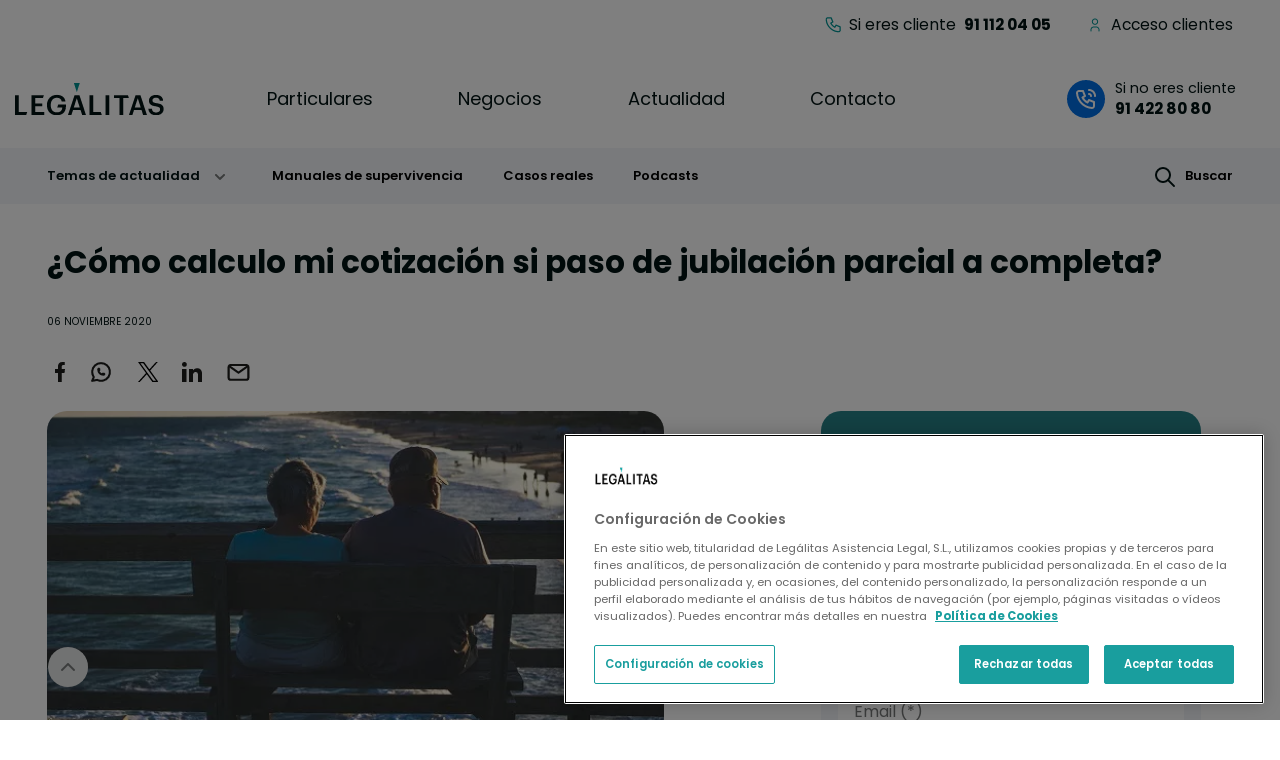

--- FILE ---
content_type: text/html; charset=UTF-8
request_url: https://www.legalitas.com/actualidad/como-calculo-mi-cotizacion-si-paso-de-jubilacion-parcial-completa
body_size: 20762
content:
<!DOCTYPE html>
<html lang="es" dir="ltr" prefix="content: http://purl.org/rss/1.0/modules/content/  dc: http://purl.org/dc/terms/  foaf: http://xmlns.com/foaf/0.1/  og: http://ogp.me/ns#  rdfs: http://www.w3.org/2000/01/rdf-schema#  schema: http://schema.org/  sioc: http://rdfs.org/sioc/ns#  sioct: http://rdfs.org/sioc/types#  skos: http://www.w3.org/2004/02/skos/core#  xsd: http://www.w3.org/2001/XMLSchema# ">
  <head>
      
    
    <!-- BEGIN Schema.org markup for Google  - BreadScrums -->
    <script type="application/ld+json">
        
      {
        "@context": "https://schema.org",
        "@type": "BreadcrumbList",
        "itemListElement": [
          {
          "@type": "ListItem",
          "position": 1,
          "name": "Inicio",
          "item": "https://www.legalitas.com/"
          },
          {
          "@type": "ListItem",
          "position": 2,
          "name": "Actualidad",
          "item": "https://www.legalitas.com/actualidad"
          },
          {
          "@type": "ListItem",
          "position": 3,  
          "name": "¿Cómo calculo mi cotización si paso de jubilación parcial a completa? | Abogados Legálitas",
          "item": "https://www.legalitas.com/actualidad/como-calculo-mi-cotizacion-si-paso-de-jubilacion-parcial-completa"
          }
        ]
      };
    </script>
    <!-- END Schema.org markup for Google  - BreadScrums -->
    <!-- BEGIN Schema.org markup for Google  - Article  -->
    <script type="application/ld+json">
      {
        "@context": "https://schema.org",
        "@type": "Article",
        "mainEntityOfPage": {
          "@type": "WebPage",
          "@id": "https://www.legalitas.com/actualidad/como-calculo-mi-cotizacion-si-paso-de-jubilacion-parcial-completa"       
        },
        "headline": " ¿Cómo calculo mi cotización si paso de jubilación parcial a completa?",
        "image": "https://www.legalitas.com/sites/default/files/images_posts/jubilacion-parcial_2.jpg",
        "datePublished": "",
        "dateModified": "",
        "author": {
          "@type": "Person",
          "name": "",
          "jobTitle": "",
          "image": ""
        },
        "publisher": {
          "@type": "Organization",
          "name": "Legálitas Abogados",
          "logo": {
        "@type": "ImageObject",
        "url": "https://www.legalitas.com/themes/custom/legalitas_sass/images/logo-legalitas.svg"
          }
        },
        "description": ""
      }
      </script>
    <!-- END Schema.org markup for Google  - Article  -->
    <!-- BEGIN schema.org markup for Google - legalService -->
    <script type="application/ld+json">
      {
        "@context": "https://schema.org",
        "@type": "LegalService",
        "name": "LEGÁLITAS ASISTENCIA LEGAL",
        "image": "https://www.legalitas.com/themes/custom/legalitas_sass/images/logo-legalitas.svg",
        "url": "https://www.legalitas.com/",
        "telephone": "+34 914228090",
        "address": {
          "@type": "PostalAddress",
          "streetAddress": "Calle Vía de los Poblados, 3",
          "addressLocality": "Madrid",
          "postalCode": "28033",
          "addressCountry": "ES"
        },
        "areaServed": "España",
        "legalName": "LEGÁLITAS ASISTENCIA LEGAL",
        "foundingDate": "1999-01-01",
        "description": "Legálitas es la LegalTech española líder en asesoramiento jurídico para familias, autónomos y pymes."
      }
    </script>
    <!-- END schema.org markup for Google - legalService -->
        <meta charset="utf-8" />
<script src="https://cdn.cookielaw.org/scripttemplates/otSDKStub.js" data-domain-script="fcecd1f9-6b5b-48fd-a57f-1bf00cf0ed96" defer></script>
<script type="text/javascript" src="https://widget.trustpilot.com/bootstrap/v5/tp.widget.bootstrap.min.js" async></script>
<meta name="description" content="Las cotizaciones a la seguridad social son un tema que puede suscitar muchas incógnitas a los trabajadores, desde cuánto tiempo se contribuye hasta cómo se calcula el tiempo y la cantidad cotizada, es decir, qué pensión de jubilación nos corresponderá cuando llegue el momento de retirarnos como trabajadores activos." />
<link rel="canonical" href="https://www.legalitas.com/actualidad/como-calculo-mi-cotizacion-si-paso-de-jubilacion-parcial-completa" />
<meta property="og:site_name" content="Abogados Legalitas" />
<meta property="og:url" content="https://www.legalitas.com/actualidad/como-calculo-mi-cotizacion-si-paso-de-jubilacion-parcial-completa" />
<meta property="og:title" content="¿Cómo calculo mi cotización si paso de jubilación parcial a completa?" />
<meta property="og:image" content="https://www.legalitas.com/sites/default/files/images_posts/jubilacion-parcial_2.jpg" />
<meta property="og:image:url" content="https://www.legalitas.com/sites/default/files/images_posts/jubilacion-parcial_2.jpg" />
<meta property="og:image:width" content="520" />
<meta property="og:image:height" content="272" />
<meta name="twitter:card" content="summary_large_image" />
<meta name="twitter:title" content="¿Cómo calculo mi cotización si paso de jubilación parcial a completa?" />
<meta name="twitter:image" content="https://www.legalitas.com/sites/default/files/images_posts/jubilacion-parcial_2.jpg" />
<meta name="Generator" content="Drupal 10 (https://www.drupal.org)" />
<meta name="MobileOptimized" content="width" />
<meta name="HandheldFriendly" content="true" />
<meta name="viewport" content="width=device-width, initial-scale=1, shrink-to-fit=no" />
<meta http-equiv="x-ua-compatible" content="ie=edge" />
<link rel="icon" href="/sites/default/files/favicon-196x196_0.png" type="image/png" />
<script src="/sites/default/files/google_tag/legalitas/google_tag.script.js?t8yhmu" defer></script>
<script>window.a2a_config=window.a2a_config||{};a2a_config.callbacks=[];a2a_config.overlays=[];a2a_config.templates={};</script>

    <title>¿Cómo calculo mi cotización si paso de jubilación parcial a completa? | Abogados Legálitas</title>
    <link rel="stylesheet" media="all" href="/sites/default/files/css/css_clsJF28e4318Y_INPD59XFRDfiiBumETRH2-qbEN9K8.css?delta=0&amp;language=es&amp;theme=legalitas_sass&amp;include=[base64]" />
<link rel="stylesheet" media="all" href="/sites/default/files/css/css_BYmiAg_eX3rog7_jd-bOMuz80F9iQdBtJE_hZy2EHgU.css?delta=1&amp;language=es&amp;theme=legalitas_sass&amp;include=[base64]" />
<link rel="stylesheet" media="print" href="/sites/default/files/css/css_oTxaecRK_7eLLwo8eJYJW5zuQ6ueuxW6FOWLGZdYKqQ.css?delta=2&amp;language=es&amp;theme=legalitas_sass&amp;include=[base64]" />

    
  </head>
  <body class="layout-no-sidebars page-node-4220 path-node node--type-article">
        <a class="scroll-up" href="#" style="display: inline;">Scroll</a>
    
        
    <a href="#main-content" class="visually-hidden focusable skip-link">
      Pasar al contenido principal
    </a>
    <noscript><iframe src="https://www.googletagmanager.com/ns.html?id=GTM-5C3XN5K" height="0" width="0" style="display:none;visibility:hidden"></iframe></noscript>
      <div class="dialog-off-canvas-main-canvas" data-off-canvas-main-canvas>
    



<script>
  let gaCookie = ('; '+document.cookie).split(`; _ga=`).pop().split(';')[0];
  let env = 'pre';
  window.location.hostname == "www.legalitas.com" ? env = 'pro' : env = 'pre';
window.dataLayer = window.dataLayer || [];

dataLayer.push({
 'environmentInfo': {
    'Entorno': env,
    },
  'business': {
    'BusinessCategory': "not-set"
    },
  'content': {
    'areaNegocio': "actualidad ",
    'pageSection': "actualidad ",
    'pageType': "post ",
    'pageSubsection': "temasDeActualidad ",
    'postName': " ¿Cómo calculo mi cotización si paso de jubilación parcial a completa?",
    'postCategory': " not-set ",
    'postSubcategory': " not-set ",
    'postTags': " ",
    'productName': "not-set",
    'productType':  "not-set",
  },
  'userInfo': {
    'cookieGA': gaCookie,
    'client': 'false'
  },
 });
</script>


<div id="page-wrapper">
  <div id="page">
    <header id="header" class="header" aria-label="Cabecera de sitio">

                        <nav class="navbar d-none d-lg-block" id="navbar-top">
                    <div class="container-fluid">
                        
              
                              <div class="form-inline navbar-form ml-auto">
                    <section class="row region region-top-header-form">
    <nav  id="block-headerclientes" class="block block-menu navigation menu--header-clientes">
      
              <ul class="clearfix nav">
                    <li class="nav-item">
                  
                                                    
        <a href="tel:911120405" class="nav-link  tlf-clientes nav-link-tel911120405" title="Teléfono para clientes">Si eres cliente &nbsp;<strong class="no-tracking">91 112 04 05</strong></a>
              </li>
                <li class="nav-item">
                  
                                          
        <a href="https://areaprivada.legalitas.com/login" class="nav-link  header-area-privada nav-link-https--areaprivadalegalitascom-login" title="Acceso clientes">Acceso clientes</a>
              </li>
        </ul>
  


  </nav>

  </section>

                </div>
                                  </div>
                    </nav>
                <nav class="navbar navbar-expand-lg" id="navbar-main">
                    <div class="container-fluid">
                          <a href="/" title="Inicio" rel="home" class="navbar-brand">
          <img src="/themes/custom/legalitas_sass/images/logo-legalitas.svg" alt="Inicio" class="img-fluid d-inline-block align-top" width="106" height="23"/>
        <span class="ml-2 d-none d-md-inline"></span>
  </a>


                         


                                <button class="navbar-toggler ms-auto me-3 p-0" type="button" 
                  data-bs-toggle="collapse" data-bs-target="#navbarActualidad" aria-controls="navbarActualidad" aria-expanded="false" aria-label="Toggle navigation">
                    <span class="icon-lupa"></span>
                  </button>
                            <button class="navbar-toggler collapsed" type="button" data-bs-toggle="offcanvas" data-bs-target="#CollapsingNavbar" aria-controls="CollapsingNavbar" aria-expanded="false" aria-label="Toggle navigation">
                <div class="animated-icon">
                  <span></span>
                  <span></span>
                  <span></span>
                </div>
              </button>
              <div class="offcanvas offcanvas-end " id="CollapsingNavbar">
                                  <div class="offcanvas-body d-lg-flex ">
                                                                  <div class="main-menu">
                    <nav  class="block block-menu navigation menu--main">
      
    

        
<div class="menu-wrapper">
        <ul class="clearfix nav navbar-nav" role="menubar">
                      <li class="nav-item menu-item--expanded dropdown" role="none">
                      <a
              href="/"
              class="nav-link dropdown-toggle "
              data-bs-target="#submenu-1"
              aria-haspopup="true"
              aria-expanded="false"
              aria-controls="submenu-1"
              role="menuitem"
              tabindex="0"
            >
              Particulares
              <span class="visually-hidden">(submenu)</span>
            </a>
                  </li>
                      <li class="nav-item menu-item--expanded dropdown" role="none">
                      <a
              href="/negocios"
              class="nav-link dropdown-toggle "
              data-bs-target="#submenu-2"
              aria-haspopup="true"
              aria-expanded="false"
              aria-controls="submenu-2"
              role="menuitem"
              tabindex="0"
            >
              Negocios
              <span class="visually-hidden">(submenu)</span>
            </a>
                  </li>
                      <li class="nav-item menu-item--expanded dropdown" role="none">
                      <a
              href="/actualidad"
              class="nav-link dropdown-toggle "
              data-bs-target="#submenu-3"
              aria-haspopup="true"
              aria-expanded="false"
              aria-controls="submenu-3"
              role="menuitem"
              tabindex="0"
            >
              Actualidad
              <span class="visually-hidden">(submenu)</span>
            </a>
                  </li>
                      <li class="nav-item" role="none">
                      <a href="/contacto" class="nav-link " role="menuitem" data-drupal-link-system-path="node/6635">Contacto</a>
                  </li>
          </ul>
  
</div>

<div class="submenu-wrapper">
                        <div
            id="submenu-1"
            class="collapse submenu-container"
            role="menu"
            aria-label="submenu for Particulares"
          >
                        <div class="container-fluid">
                          <div class="dropdown-item" role="none">
          
            
                          <a href="/particulares" class="nav-link tituloSubMenu-top d-lg-none" role="menuitem" title="Descubre Legálitas para particulares">Descubre<br class="d-md-none"> Legálitas <span class="d-none d-md-inline">&nbsp;para&nbsp;</span> particulares</a>
                      
            
            
          
        </div>
                              <div class="cont-submenus">
                                                <div class="dropdown-item menu-item--expanded dropdown" role="none">
                      <a
              href="#"
              class="dropdown-toggle"
              data-bs-toggle="collapse"
              data-bs-target="#submenu-1-2"
              aria-haspopup="true"
              aria-expanded=""
              aria-controls="submenu-1-2"
              role="menuitem"
              tabindex="0"
            >
              Planes de suscripción
              <span class="visually-hidden">(submenu)</span>
            </a>
                        <div
              id="submenu-1-2"
              class="collapse "
              role="menu"
              aria-label="submenu for Planes de suscripción"
            >
                                                      <div class="dropdown-item" role="none">
          
            
                          <a href="/particulares/contigo" class="dropdown-item " role="menuitem" data-drupal-link-system-path="node/6312">Contigo</a>
                      
            
            
          
        </div>
                                      <div class="dropdown-item" role="none">
          
            
                          <a href="/particulares/contigo-plus" class="dropdown-item " role="menuitem" data-drupal-link-system-path="node/7409">Contigo Plus</a>
                      
            
            
          
        </div>
                                      <div class="dropdown-item" role="none">
          
            
                          <a href="/particulares/contigo-premium" class="dropdown-item " role="menuitem" data-drupal-link-system-path="node/7410">Contigo Premium</a>
                      
            
            
          
        </div>
                            
            </div>
          
            
            
          
        </div>
                                      <div class="dropdown-item menu-item--expanded dropdown" role="none">
                      <a
              href="#"
              class="dropdown-toggle"
              data-bs-toggle="collapse"
              data-bs-target="#submenu-1-3"
              aria-haspopup="true"
              aria-expanded=""
              aria-controls="submenu-1-3"
              role="menuitem"
              tabindex="0"
            >
              Acompañamiento puntual
              <span class="visually-hidden">(submenu)</span>
            </a>
                        <div
              id="submenu-1-3"
              class="collapse "
              role="menu"
              aria-label="submenu for Acompañamiento puntual"
            >
                                                      <div class="dropdown-item" role="none">
          
            
                          <a href="/particulares/consulta-online" class="dropdown-item " role="menuitem" data-drupal-link-system-path="node/6122">Consulta Online a un Abogado</a>
                      
            
            
          
        </div>
                                      <div class="dropdown-item" role="none">
          
            
                          <a href="/particulares/abogados-reclamaciones-online" class="dropdown-item " role="menuitem" data-drupal-link-system-path="node/6258">Reclamación Online con un Abogado</a>
                      
            
            
          
        </div>
                                      <div class="dropdown-item" role="none">
          
            
                          <a href="/particulares/planes/defensa-juridica" class="dropdown-item " role="menuitem" data-drupal-link-system-path="node/25">Te defendemos en juicio</a>
                      
            
            
          
        </div>
                            
            </div>
          
            
            
          
        </div>
                            </div>
                        </div>
      
          </div>
                          <div
            id="submenu-2"
            class="collapse submenu-container"
            role="menu"
            aria-label="submenu for Negocios"
          >
                        <div class="container-fluid">
                          <div class="dropdown-item" role="none">
          
            
                          <a href="/negocios" class="nav-link tituloSubMenu-top d-lg-none" role="menuitem" title="Descubre Legálitas para negocios">Descubre<br class="d-md-none"> Legálitas <span class="d-none d-md-inline">&nbsp;para&nbsp;</span> negocios</a>
                      
            
            
          
        </div>
                              <div class="cont-submenus">
                                                <div class="dropdown-item menu-item--expanded dropdown" role="none">
                      <a
              href="#"
              class="dropdown-toggle"
              data-bs-toggle="collapse"
              data-bs-target="#submenu-2-2"
              aria-haspopup="true"
              aria-expanded=""
              aria-controls="submenu-2-2"
              role="menuitem"
              tabindex="0"
            >
              Para emprendedores
              <span class="visually-hidden">(submenu)</span>
            </a>
                        <div
              id="submenu-2-2"
              class="collapse "
              role="menu"
              aria-label="submenu for Para emprendedores"
            >
                                                      <div class="dropdown-item" role="none">
          
            
                          <a href="/negocios/alta-autonomo" class="dropdown-item " role="menuitem" data-drupal-link-system-path="node/7086">Alta Autónomo Online</a>
                      
            
            
          
        </div>
                                      <div class="dropdown-item" role="none">
          
            
                          <a href="/negocios/crea-tu-empresa" class="dropdown-item " role="menuitem" data-drupal-link-system-path="node/7083">Crea Tu Empresa</a>
                      
            
            
          
        </div>
                                      <div class="dropdown-item" role="none">
          
            
                          <a href="/negocios/capitalizacion-del-paro" class="dropdown-item " role="menuitem" data-drupal-link-system-path="node/7087">Capitalización de paro</a>
                      
            
            
          
        </div>
                            
            </div>
          
            
            
          
        </div>
                                      <div class="dropdown-item menu-item--expanded dropdown" role="none">
                      <a
              href="#"
              class="dropdown-toggle"
              data-bs-toggle="collapse"
              data-bs-target="#submenu-2-3"
              aria-haspopup="true"
              aria-expanded=""
              aria-controls="submenu-2-3"
              role="menuitem"
              tabindex="0"
            >
              Para negocios
              <span class="visually-hidden">(submenu)</span>
            </a>
                        <div
              id="submenu-2-3"
              class="collapse "
              role="menu"
              aria-label="submenu for Para negocios"
            >
                                                      <div class="dropdown-item" role="none">
          
            
                          <a href="/negocios/asesoria-online" class="dropdown-item " role="menuitem" data-drupal-link-system-path="node/7076">Asesoría Legal</a>
                      
            
            
          
        </div>
                                      <div class="dropdown-item" role="none">
          
            
                          <a href="/negocios/gestoria-online" class="dropdown-item " role="menuitem" data-drupal-link-system-path="node/7059">Gestoría Online Contable y Fiscal</a>
                      
            
            
          
        </div>
                                      <div class="dropdown-item" role="none">
          
            
                          <a href="/negocios/gestoria-online-laboral" class="dropdown-item " role="menuitem" data-drupal-link-system-path="node/7078">Gestoría Online Laboral</a>
                      
            
            
          
        </div>
                            
            </div>
          
            
            
          
        </div>
                                      <div class="dropdown-item menu-item--expanded dropdown" role="none">
                      <a
              href="#"
              class="dropdown-toggle"
              data-bs-toggle="collapse"
              data-bs-target="#submenu-2-4"
              aria-haspopup="true"
              aria-expanded=""
              aria-controls="submenu-2-4"
              role="menuitem"
              tabindex="0"
            >
              Para autónomos
              <span class="visually-hidden">(submenu)</span>
            </a>
                        <div
              id="submenu-2-4"
              class="collapse "
              role="menu"
              aria-label="submenu for Para autónomos"
            >
                                                      <div class="dropdown-item" role="none">
          
            
                          <a href="/negocios/asesoria-online-autonomos" class="dropdown-item " role="menuitem" data-drupal-link-system-path="node/7077">Asesoría Legal</a>
                      
            
            
          
        </div>
                                      <div class="dropdown-item" role="none">
          
            
                          <a href="/negocios/gestoria-online-autonomos" class="dropdown-item " role="menuitem" data-drupal-link-system-path="node/7075">Gestoría Online Contable y Fiscal</a>
                      
            
            
          
        </div>
                            
            </div>
          
            
            
          
        </div>
                                      <div class="dropdown-item menu-item--expanded dropdown" role="none">
                      <a
              href="#"
              class="dropdown-toggle"
              data-bs-toggle="collapse"
              data-bs-target="#submenu-2-5"
              aria-haspopup="true"
              aria-expanded=""
              aria-controls="submenu-2-5"
              role="menuitem"
              tabindex="0"
            >
              Acompañamiento puntual
              <span class="visually-hidden">(submenu)</span>
            </a>
                        <div
              id="submenu-2-5"
              class="collapse "
              role="menu"
              aria-label="submenu for Acompañamiento puntual"
            >
                                                      <div class="dropdown-item" role="none">
          
            
                          <a href="/negocios/certificado-digital" class="dropdown-item " role="menuitem" data-drupal-link-system-path="node/7245">Certificado Digital</a>
                      
            
            
          
        </div>
                                      <div class="dropdown-item" role="none">
          
            
                          <a href="/negocios/impagados" class="dropdown-item " role="menuitem" data-drupal-link-system-path="node/7244">Gestión de Impagados</a>
                      
            
            
          
        </div>
                                      <div class="dropdown-item" role="none">
          
            
                          <a href="/negocios/consulta-negocio" class="dropdown-item " role="menuitem" data-drupal-link-system-path="node/7147">Mi Consulta Negocio</a>
                      
            
            
          
        </div>
                            
            </div>
          
            
            
          
        </div>
                            </div>
                        </div>
      
          </div>
                          <div
            id="submenu-3"
            class="collapse submenu-container"
            role="menu"
            aria-label="submenu for Actualidad"
          >
                        <div class="container-fluid">
                          <div class="dropdown-item" role="none">
          
            
                          <a href="/actualidad" class="nav-link tituloSubMenu-top d-lg-none temas-actualidad" role="menuitem" title="Descubre Actualidad Legálitas">Descubre<br class="d-md-none"> Actualidad Legálitas</a>
                      
            
            
          
        </div>
                              <div class="cont-submenus w-100">
                                                <div class="dropdown-item menu-item--expanded dropdown temas-actualidad w-100" role="none">
                      <a
              href="#"
              class="dropdown-toggle"
              data-bs-toggle="collapse"
              data-bs-target="#submenu-3-2"
              aria-haspopup="true"
              aria-expanded=""
              aria-controls="submenu-3-2"
              role="menuitem"
              tabindex="0"
            >
              Temas de actualidad
              <span class="visually-hidden">(submenu)</span>
            </a>
                        <div
              id="submenu-3-2"
              class="collapse d-flex flex-wrap actualidad"
              role="menu"
              aria-label="submenu for Temas de actualidad"
            >
                                                      <div class="dropdown-item" role="none">
          
            
                          <a href="/actualidad/administrativo" class="dropdown-item " role="menuitem" data-drupal-link-system-path="taxonomy/term/176">Administrativo</a>
                      
            
            
          
        </div>
                                      <div class="dropdown-item" role="none">
          
            
                          <a href="/actualidad/conductor" class="dropdown-item " role="menuitem" data-drupal-link-system-path="taxonomy/term/165">Conductor</a>
                      
            
            
          
        </div>
                                      <div class="dropdown-item" role="none">
          
            
                          <a href="/actualidad/consumo" class="dropdown-item " role="menuitem" data-drupal-link-system-path="taxonomy/term/160">Consumo</a>
                      
            
            
          
        </div>
                                      <div class="dropdown-item" role="none">
          
            
                          <a href="/actualidad/emprendedores" class="dropdown-item " role="menuitem" data-drupal-link-system-path="taxonomy/term/599">Emprendedores</a>
                      
            
            
          
        </div>
                                      <div class="dropdown-item" role="none">
          
            
                          <a href="/actualidad/empresas" class="dropdown-item " role="menuitem" data-drupal-link-system-path="taxonomy/term/169">Empresas</a>
                      
            
            
          
        </div>
                                      <div class="dropdown-item" role="none">
          
            
                          <a href="/actualidad/familia" class="dropdown-item " role="menuitem" data-drupal-link-system-path="taxonomy/term/150">Familia</a>
                      
            
            
          
        </div>
                                      <div class="dropdown-item" role="none">
          
            
                          <a href="/actualidad/fiscal" class="dropdown-item " role="menuitem" data-drupal-link-system-path="taxonomy/term/173">Fiscal</a>
                      
            
            
          
        </div>
                                      <div class="dropdown-item" role="none">
          
            
                          <a href="/actualidad/Legaltech" class="dropdown-item " role="menuitem" data-drupal-link-system-path="taxonomy/term/181">Legaltech</a>
                      
            
            
          
        </div>
                                      <div class="dropdown-item" role="none">
          
            
                          <a href="/actualidad/penal" class="dropdown-item " role="menuitem" data-drupal-link-system-path="taxonomy/term/178">Penal</a>
                      
            
            
          
        </div>
                                      <div class="dropdown-item" role="none">
          
            
                          <a href="/actualidad/reclamacion-deudas" class="dropdown-item " role="menuitem" data-drupal-link-system-path="taxonomy/term/180">Reclamación deudas</a>
                      
            
            
          
        </div>
                                      <div class="dropdown-item" role="none">
          
            
                          <a href="/actualidad/seguros" class="dropdown-item " role="menuitem" data-drupal-link-system-path="taxonomy/term/177">Seguros</a>
                      
            
            
          
        </div>
                                      <div class="dropdown-item" role="none">
          
            
                          <a href="/actualidad/trabajo" class="dropdown-item " role="menuitem" data-drupal-link-system-path="taxonomy/term/137">Trabajo</a>
                      
            
            
          
        </div>
                                      <div class="dropdown-item" role="none">
          
            
                          <a href="/actualidad/vivienda" class="dropdown-item " role="menuitem" data-drupal-link-system-path="taxonomy/term/145">Vivienda</a>
                      
            
            
          
        </div>
                            
            </div>
          
            
            
          
        </div>
                            </div>
                        </div>
      
          </div>
                      
</div>




  </nav>
      
                  </div>

                 
                                  <div class="form-inline navbar-form ">
                      <section class="row region region-header-form">
    <div id="block-legalitas-sass-contactomovil" class="block-content-basic block block-block-content block-block-content3284e866-8bee-452c-91a0-00917db01ad5">
  
    
      <div class="content">
      
            <div class="clearfix text-formatted field field--name-body field--type-text-with-summary field--label-hidden field__item"><p class="d-lg-none"><a class="contacto-movil no-tracking" href="/contacto" role="menuitem" data-drupal-link-system-path="webform/escribenos">Contacto</a></p></div>
      
    </div>
  </div>
<div id="block-legalitas-sass-accesoclientes" class="block-content-basic block block-block-content block-block-content2759b59d-ca4e-4d9f-980c-e69f5ae790fa">
  
    
      <div class="content">
      
            <div class="clearfix text-formatted field field--name-body field--type-text-with-summary field--label-hidden field__item"><p class="d-md-none"><a class="acceso-clientes" href="https://areaprivada.legalitas.com/login">Acceso clientes</a></p></div>
      
    </div>
  </div>



<div class="llama-ahora">
             <p><a class="use-ajax d-none d-md-block" data-dialog-type="modal" href="/te-llamamos-gratis">Si no eres cliente&nbsp;<span><strong>91 422 80 80</strong></span></a></p>
      <p><a class="dynamic-tel d-md-none"  href="tel:914228220" data-telmovil="91 422 82 20" data-teldesktop="91 422 82 20" data-text="Si no eres cliente&nbsp;">Si no eres cliente&nbsp;<span><strong>91 422 82 20</strong></span></a></p>
  
</div><div class="telefono-clientes">
  
            <div class="clearfix text-formatted field field--name-body field--type-text-with-summary field--label-hidden field__item"><p><a href="tel:911120405">Teléfono Clientes <span><strong>91 112 04 05</strong></span></a></p>
</div>
      
</div>
  </section>

                  </div>
                                                  </div>
                	          </div>
                                            </div>
          


<div class="llama-ahora">
             <p><a class="use-ajax d-none d-md-block" data-dialog-type="modal" href="/te-llamamos-gratis">Si no eres cliente&nbsp;<span><strong>91 422 80 80</strong></span></a></p>
      <p><a class="dynamic-tel d-md-none"  href="tel:914228220" data-telmovil="91 422 82 20" data-teldesktop="91 422 82 20" data-text="Si no eres cliente&nbsp;">Si no eres cliente&nbsp;<span><strong>91 422 82 20</strong></span></a></p>
  
</div>
          <div class="telefono-clientes">
  
            <div class="clearfix text-formatted field field--name-body field--type-text-with-summary field--label-hidden field__item"><p><a href="tel:911120405">Teléfono Clientes <span><strong>91 112 04 05</strong></span></a></p>
</div>
      
</div>
                  </nav>
          </header>
          <div class="highlighted">
        <aside class="container-fluid 
                  bg-md-neutral-gray-light
                section clearfix" role="complementary">
            <nav  id="block-actualidad" class="block block-menu navigation menu--actualidad navbar navbar-expand-md">
            
  <h2 class="visually-hidden" id="block-actualidad-menu">Actualidad</h2>
  

        

           
       
       
       
  
<div class="w-100">
  <div id="navbarActualidad" class="collapse">
    <ul class="menu-actualidad">
    
      <li>
        <span data-bs-toggle="collapse" data-bs-target="#collapse-actualidad" tabindex="0"> 
          Temas de actualidad
        </span>
        <ul id="collapse-actualidad" class="collapse">
                    <li>
            <a class="dropdown-item" href="/actualidad/administrativo">Administrativo</a>
          </li>
                    <li>
            <a class="dropdown-item" href="/actualidad/conductor">Conductor </a>
          </li>
                    <li>
            <a class="dropdown-item" href="/actualidad/consumo">Consumo</a>
          </li>
                    <li>
            <a class="dropdown-item" href="/actualidad/emprendedores">Emprendedores</a>
          </li>
                    <li>
            <a class="dropdown-item" href="/actualidad/empresas">Empresas</a>
          </li>
                    <li>
            <a class="dropdown-item" href="/actualidad/familia">Familia</a>
          </li>
                    <li>
            <a class="dropdown-item" href="/actualidad/fiscal">Fiscal </a>
          </li>
                    <li>
            <a class="dropdown-item" href="/actualidad/Legaltech">Legaltech</a>
          </li>
                    <li>
            <a class="dropdown-item" href="/actualidad/penal">Penal</a>
          </li>
                    <li>
            <a class="dropdown-item" href="/actualidad/reclamacion-deudas">Reclamación deudas</a>
          </li>
                    <li>
            <a class="dropdown-item" href="/actualidad/seguros">Seguros</a>
          </li>
                    <li>
            <a class="dropdown-item" href="/actualidad/trabajo">Trabajo</a>
          </li>
                    <li>
            <a class="dropdown-item" href="/actualidad/vivienda">Vivienda </a>
          </li>
                  </ul>
      </li>
      <li>
        <a class="nav-link" href="/actualidad/manuales-supervivencia-juridica">Manuales de supervivencia</a>
      </li>
      <li>
        <a class="nav-link" href="/actualidad/casos-reales">Casos reales</a>
      </li>    
      <li>
        <a class="nav-link" href="/actualidad/podcast">Podcasts</a>
      </li>
      <li class="ms-auto me-0">
        <a class="nav-link d-flex btn-buscar" href="/buscar" ><span class="icon-lupa me-2 p-0 "></span>Buscar</a>
      </li>           
    </ul>
  </div>
</div>




  </nav>

<div class="wacall">
  <div id="c2c_sticky_mobile">
            <div class="whatsapp-sticky w-50 bg-white d-flex flex-row d-md-none">
      <i class="whatsapp-ico"></i>
      <a class="whatsapp-opener bg-white" href="">Escríbenos <b>WhatsApp</b> </a> 
    </div>
    <a class="te-llamanos dynamic-tel-c2c" href="tel:914228080" data-telmovil="91 422 82 20" data-teldesktop="91 422 80 80" data-text="Llámanos "> Llámanos <b>91 422 80 80</b> </a>
  </div>
  <div class="pop-up-whatsapp w-100 h-100 d-none">
    <div class="whatsapp-container bg-white w-75 m-auto ">
      <a role="button" class="close-dialog"></a>
      <p class="h2 text-center p-0 m-0 mx-3 my-4">
        Habla con nosotros por WhatsApp
      </p>
      <a class="open-whatsapp" href="https://api.whatsapp.com/send/?phone=34648569125"> Sí, soy cliente </a>
      <a class="open-whatsapp" href="https://api.whatsapp.com/send/?phone=34675603398"> No soy cliente </a>
      <div class="px-2 px-lg-0 py-0 terminos-link"></div>
    </div>
  </div>
</div>
<div class="c2c block block-legalitas-callyou block-callyouwa-block" data-drupal-selector="call-you-wa-form" id="block-legalitas-sass-callyouwhatsappblock">
  
    
      <div class="content">
      <div id="form_wrapper">
<form action="/actualidad/como-calculo-mi-cotizacion-si-paso-de-jubilacion-parcial-completa" method="post" id="call-you-wa-form" accept-charset="UTF-8">
  <input data-drupal-selector="edit-campaign" type="hidden" name="campaign" value="60167" class="form-control" />
<input data-drupal-selector="edit-formtype" type="hidden" name="formType" value="1" class="form-control" />
<div class="cont-c2c wacall js-form-wrapper form-wrapper mb-3" data-callyoucheck="form" data-drupal-selector="edit-container" id="edit-container--3"><div class="cont-collapse d-flex  js-form-wrapper form-wrapper mb-3" data-drupal-selector="edit-collapse-container" id="edit-collapse-container"><div class="opener header-left js-form-wrapper form-wrapper mb-3" data-bs-toggle="collapse" data-bs-target="#c2c-left" role="button" aria-expanded="false" aria-controls="c2c-left" tabindex="0" data-drupal-selector="edit-header-left" id="edit-header-left"><i class="whatsapp-ico small" data-drupal-selector="edit-ico"></i>
<p class="user-action small" data-drupal-selector="edit-titulo">Escríbenos</p>
<p class="user-app small fw-700" data-drupal-selector="edit-subtitulo">Whatsapp</p>
</div>
<div class="opener header-right js-form-wrapper form-wrapper mb-3" data-bs-toggle="collapse" data-bs-target="#c2c-right" role="button" aria-expanded="false" aria-controls="c2c-right" tabindex="0" data-drupal-selector="edit-header-right" id="edit-header-right"><p class="user-action small" data-drupal-selector="edit-titulo">Por teléfono</p>
<p class="user-app-expanded small fw-700 ms-2" data-drupal-selector="edit-titulo-expanded">Llámame gratis</p>
<p class="user-app small fw-700" data-drupal-selector="edit-subtitulo">Te llamamos</p>
<i class="callme-ico small" data-drupal-selector="edit-ico"></i>
</div>
<div class="collapse js-form-wrapper form-wrapper mb-3" id="c2c-left" data-drupal-selector="edit-collapse-left"><div class="form js-form-wrapper form-wrapper mb-3" data-drupal-selector="edit-div" id="edit-div"><fieldset data-drupal-selector="edit-fieldset" id="edit-fieldset" class="js-form-item form-item js-form-wrapper form-wrapper mb-3">
      <legend>
    <span class="fieldset-legend titulo-pregunta h2 fw-700 text-white"></span>
    <span class="body text-white mt-3 mb-2 d-block subtitulo-pregunta">Selecciona una opción:</span>
  </legend>
  <div class="fieldset-wrapper">
            <div id="edit-tipocliente" class="radio">


      
  <div class="js-form-item js-form-type-radio radio form-check js-form-item-tipocliente form-item-tipocliente">
                <input class=="border-0 bg-none" data-drupal-selector="edit-tipocliente-0" type="radio" id="edit-tipocliente-0" name="tipocliente" value="0" class="form-radio form-check-input">
          <label  class="form-check-label" for="edit-tipocliente-0" tabindex="0">
        Soy cliente
      </label>
                  </div>



      
  <div class="js-form-item js-form-type-radio radio form-check js-form-item-tipocliente form-item-tipocliente">
                <input class=="border-0 bg-none" data-drupal-selector="edit-tipocliente-1" type="radio" id="edit-tipocliente-1" name="tipocliente" value="1" class="form-radio form-check-input">
          <label  class="form-check-label" for="edit-tipocliente-1" tabindex="0">
        No soy cliente
      </label>
                  </div>
</div>

          </div>
</fieldset>
<div class="cont-form js-form-wrapper form-wrapper mb-3" id="qr-whatsapp-container" data-drupal-selector="edit-remplazable"><div class="qr-whatsapp_container justify-content-center d-none js-form-wrapper form-wrapper mb-3" data-drupal-selector="edit-qr" id="edit-qr"><img class="qr-whatsapp" src="" alt="Seleccione una opción para poder continuar."></div>
<a class="btn-blue disabled" data-client="" data-noclient="" data-qrcliente="" data-qrnocliente="" data-qraltcliente="Escanea el código QR para abrir WhatsApp en tu móvil." data-qraltnocliente="Escanea el código QR para abrir WhatsApp en tu móvil." disabled="disabled" data-drupal-selector="edit-submit">Abrir chat</a>
<p class="px-2 px-lg-0 py-0 mt-2 terminos-link" style="z-index: 1; position: relative;" data-drupal-selector="edit-avisolegal"><p class="mt-2 pb-0 mb-n1 tx-white">LEGÁLITAS gestionará tu petición como responsable para informarte de sus servicios y, si aceptas, de terceros. + Info sobre tus derechos en <a href="/politica-privacidad" target="_blank">política de privacidad</a></p></p>
<fieldset class="cont-input-absolute mb-4 mb-sm-0 js-form-item form-item js-form-wrapper form-wrapper mb-3" data-drupal-selector="edit-fsauto" id="edit-fsauto--3">
      <legend>
    <span class="fieldset-legend titulo-pregunta h2 fw-700 text-white"></span>
    <span class="body text-white mt-3 mb-2 d-block subtitulo-pregunta">Selecciona una opción:</span>
  </legend>
  <div class="fieldset-wrapper">
            
          </div>
</fieldset>
</div>
<div class="m-2 js-form-wrapper form-wrapper mb-3" data-drupal-selector="edit-downbutton" id="edit-downbutton"></div>
</div>
</div>
<div class="collapse js-form-wrapper form-wrapper mb-3" id="c2c-right" data-drupal-selector="edit-collapse-right"><div class="form js-form-wrapper form-wrapper mb-3" data-drupal-selector="edit-div" id="edit-div--2"><fieldset data-drupal-selector="edit-fieldset" id="edit-fieldset--2" class="js-form-item form-item js-form-wrapper form-wrapper mb-3">
      <legend>
    <span class="fieldset-legend titulo-pregunta h2 fw-700 text-white"></span>
    <span class="body text-white mt-3 mb-2 d-block subtitulo-pregunta">Selecciona una opción:</span>
  </legend>
  <div class="fieldset-wrapper">
            



  <fieldset class="js-form-item js-form-type-number form-type-number js-form-item-telefono form-item-telefono mb-3">
          
<label for="edit-telefono--3" class="js-form-required form-required">Teléfono</label>
                    <input data-drupal-selector="edit-telefono" data-msg-required="El campo Teléfono es obligatorio." data-msg-step="The value in Teléfono has to be divisible by 1." type="number" id="edit-telefono--3" name="telefono" value="" step="1" placeholder="Tu nº de teléfono (*)" class="form-number required form-control" required="required" aria-required="true" />

                      </fieldset>

          </div>
</fieldset>
<div class="cont-form js-form-wrapper form-wrapper mb-3" data-drupal-selector="edit-remplazable" id="edit-remplazable--2"><p class="px-2 px-lg-1 py-0 mt-2 terminos-link" style="z-index: 1; position: relative;" data-drupal-selector="edit-avisolegal"><p class="mt-2 pb-0 mb-n1 tx-white">LEGÁLITAS gestionará tu petición como responsable para informarte de sus servicios y, si aceptas, de terceros. + Info sobre tus derechos en <a href="/politica-privacidad" target="_blank">política de privacidad</a></p></p>
<fieldset class="cont-input-absolute mb-4 mb-sm-0 js-form-item form-item js-form-wrapper form-wrapper mb-3" data-drupal-selector="edit-fsauto" id="edit-fsauto--4">
      <legend>
    <span class="fieldset-legend titulo-pregunta h2 fw-700 text-white"></span>
    <span class="body text-white mt-3 mb-2 d-block subtitulo-pregunta">Selecciona una opción:</span>
  </legend>
  <div class="fieldset-wrapper">
            

      

  <div class="js-form-item js-form-type-checkbox checkbox form-check js-form-item-autorizacion form-item-autorizacion">
                <input class="mb-2 form-checkbox form-check-input" data-drupal-selector="edit-autorizacion" aria-describedby="edit-autorizacion--description" type="checkbox" id="edit-autorizacion" name="autorizacion" value="1">
          <label  class="form-check-label" for="edit-autorizacion" tabindex="0">
        Autorización
      </label>
                      <div id="edit-autorizacion--description" class="description text-muted smallForms">
        Acepto recibir ofertas de los sectores indicados <a href="/politica-privacidad#conocimiento-interesado">aquí</a>
      </div>
      </div>

          </div>
</fieldset>
<span class="text-required" data-drupal-selector="edit-required">* Campos obligatorios</span>
    <button class="btn-blue callyou-button button js-form-submit form-submit btn" data-drupal-selector="edit-submit" type="submit" id="edit-submit--4" name="op" value="Quiero recibir información comercial">Quiero recibir información comercial</button>
<div data-drupal-selector="edit-downbutton" id="edit-downbutton--2" class="js-form-wrapper form-wrapper mb-3"></div>
</div>
</div>
</div>
</div>
</div>
<input data-drupal-selector="edit-honeypot-time" type="hidden" name="honeypot_time" value="VVyOhTrRCLWxGh0XyWgjlImmA1LLm2c3QPV4MzUhadw" class="form-control" />
<input data-drupal-selector="form-svpwyhzorcfnpwkx-ucdiu8c2mpljlr7uoy7eggo4fq" type="hidden" name="form_build_id" value="form-SVPwYhzOrcfNpWkx-UcdIU8c2mPLJlr7UOy7eggo4FQ" class="form-control" />
<input data-drupal-selector="edit-call-you-wa-form" type="hidden" name="form_id" value="call_you_wa_form" class="form-control" />
<div class="url-textfield js-form-wrapper form-wrapper mb-3" style="display: none !important;">



  <fieldset class="js-form-item js-form-type-textfield form-type-textfield js-form-item-url form-item-url mb-3">
          
<label for="edit-url--3">Deje este campo en blanco</label>
                    <input autocomplete="off" data-drupal-selector="edit-url" data-msg-maxlength="Deje este campo en blanco field has a maximum length of 128." type="text" id="edit-url--3" name="url" value="" size="20" maxlength="128" class="form-control" />

                      </fieldset>
</div>

</form>
</div>
    </div>
  </div>
<div data-drupal-messages-fallback class="hidden"></div>


        </aside>
      </div>
            <div id="main-wrapper" class="layout-main-wrapper clearfix">
              <div id="main" class="container-fluid">
          
          <div class="row row-offcanvas row-offcanvas-left clearfix">
              <main class="main-content col" id="content" role="main">
                <section class="section">
                  <a id="main-content" tabindex="-1"></a>
                    <div id="block-legalitas-sass-content" class="block block-system block-system-main-block">
  
    
      <div class="content">
      







<article data-history-node-id="4220" about="/actualidad/como-calculo-mi-cotizacion-si-paso-de-jubilacion-parcial-completa" typeof="schema:Article" class="node node--type-article node--view-mode-full clearfix">
	<header>
		
				  <span property="schema:name" content=" ¿Cómo calculo mi cotización si paso de jubilación parcial a completa?" class="rdf-meta hidden"></span>
  <span property="schema:interactionCount" content="UserComments:0" class="rdf-meta hidden"></span>

	</header>

	<div class="node__content clearfix">
		<div class="titulo-articulo container-fluid">
			<h1 class="h2">
				 ¿Cómo calculo mi cotización si paso de jubilación parcial a completa?</h1>
						<p class="tiny text-uppercase p-0">
				06 Noviembre 2020
			</p>
			<div class="mt-2 my-md-3 mt-lg-2 author">
						</div>
			<div class="redes-sociales d-none d-md-block mb-3 mt-2 my-md-3 mt-lg-2">
				<span class="a2a_kit a2a_kit_size_32 addtoany_list" data-a2a-url="https://www.legalitas.com/actualidad/como-calculo-mi-cotizacion-si-paso-de-jubilacion-parcial-completa" data-a2a-title=" ¿Cómo calculo mi cotización si paso de jubilación parcial a completa?"><a class="a2a_button_facebook me-3 p-0" aria-label="Facebook"><img src="/themes/custom/legalitas_sass/images/icons/svg/facebook-dark.svg" alt="Facebook"></a><a class="a2a_button_whatsapp me-3 p-0" aria-label="Whatsapp"><img src="/themes/custom/legalitas_sass/images/icons/svg/whatsapp-dark.svg" alt="whatsapp"></a><a class="a2a_button_twitter me-3 p-0" aria-label="X"><img src="/themes/custom/legalitas_sass/images/icons/svg/logo_twitter_dark.svg" alt="X"></a><a class="a2a_button_linkedin me-3 p-0" aria-label="linkedIn"><img src="/themes/custom/legalitas_sass/images/icons/svg/linkedin-dark.svg" alt="LinkedIn"></a><a class="a2a_button_email me-3 p-0" aria-label="Correo Electrónico"><img src="/themes/custom/legalitas_sass/images/icons/svg/correo-dark.svg" alt="Email"></a></span>

			</div>
		</div>
		<div class="contenido-articulo container-fluid">
			<div class="cabecera-articulo d-flex flex-column flex-lg-row">
				<div class="imagen-articulo">
											<img src="/sites/default/files/styles/image_process/public/images_posts/jubilacion-parcial_2.jpg.webp?itok=a-9geIaT" alt=" ¿Cómo calculo mi cotización si paso de jubilación parcial a completa?" class="image-token-item no-tracking">
									</div>
								
									<div class="form-informacion d-none d-md-block" id="form-info-desktop">
						<div class="masinfo-form block block-legalitas-callyou block-moreinfo-block" data-drupal-selector="masinfo-form">
  
    
      <div class="content">
      <div id="form_wrapper_mas">
<form action="/actualidad/como-calculo-mi-cotizacion-si-paso-de-jubilacion-parcial-completa" method="post" id="masinfo-form" accept-charset="UTF-8">
  <input data-drupal-selector="edit-campaign" type="hidden" name="campaign" value="34142" class="form-control" />
<div class="modal-form-header px-2 js-form-wrapper form-wrapper mb-3" data-drupal-selector="edit-cheader" id="edit-cheader"><i class="icon" data-drupal-selector="edit-icon"></i>
<p class="title" data-drupal-selector="edit-titulo">¿TIENES DUDAS LEGALES?</p>
<p class="subtitle" data-drupal-selector="edit-subtitulo">RELLENA EL FORMULARIO Y RECIBE LA AYUDA QUE NECESITAS</p>
</div>
<div class="modal-form-body js-form-wrapper form-wrapper mb-3" data-drupal-selector="edit-cbody" id="edit-cbody">



  <fieldset class="js-form-item js-form-type-textfield form-type-textfield js-form-item-nombre form-item-nombre mb-3">
          
<label for="edit-nombre" class="js-form-required form-required">Nombre (*)</label>
                    <input class="label-inside-input mb-2 form-name required form-control" data-drupal-selector="edit-nombre" data-msg-maxlength="Nombre (*) field has a maximum length of 128." data-msg-required="El campo Nombre (*) es obligatorio." type="text" id="edit-nombre" name="nombre" value="" size="60" maxlength="128" placeholder="Nombre (*)" required="required" aria-required="true" />

                      </fieldset>




  <fieldset class="js-form-item js-form-type-number form-type-number js-form-item-telefono form-item-telefono mb-3">
          
<label for="edit-telefono" class="js-form-required form-required">Teléfono (*)</label>
                    <input class="label-inside-input mb-2 form-number required form-control" data-drupal-selector="edit-telefono" data-msg-required="El campo Teléfono (*) es obligatorio." data-msg-step="The value in Teléfono (*) has to be divisible by 1." type="number" id="edit-telefono" name="telefono" value="" step="1" placeholder="Teléfono (*)" required="required" aria-required="true" />

                      </fieldset>




  <fieldset class="js-form-item js-form-type-email form-type-email js-form-item-mail form-item-mail mb-3">
          
<label for="edit-mail" class="js-form-required form-required">Email (*)</label>
                    <input class="label-inside-input mb-2 form-mail form-email required form-control" required="required" data-drupal-selector="edit-mail" data-msg-email="Email (*) no contiene un email válido." data-msg-maxlength="Email (*) field has a maximum length of 254." data-msg-required="El campo Email (*) es obligatorio." type="email" id="edit-mail" name="mail" value="" size="60" maxlength="254" placeholder="Email (*)" aria-required="true" />

                      </fieldset>
<p class="px-2 px-lg-0 py-0 terminos-link" style="z-index: 1; position: relative;" data-drupal-selector="edit-avisolegal"><p class="mt-2 pb-0 mb-n1 tx-white">LEGÁLITAS gestionará tu petición como responsable para informarte de sus servicios y, si aceptas, de terceros. + Info sobre tus derechos en <a href="/politica-privacidad" target="_blank">política de privacidad</a></p></p>
<fieldset class="cont-input-absolute js-form-item form-item js-form-wrapper form-wrapper mb-3" data-drupal-selector="edit-fsauto" id="edit-fsauto">
      <legend>
    <span class="fieldset-legend titulo-pregunta h2 fw-700 text-white"></span>
    <span class="body text-white mt-3 mb-2 d-block subtitulo-pregunta">Selecciona una opción:</span>
  </legend>
  <div class="fieldset-wrapper">
            

      

  <div class="js-form-item js-form-type-checkbox checkbox form-check js-form-item-auto form-item-auto">
                <input data-drupal-selector="edit-auto" aria-describedby="edit-auto--description" type="checkbox" id="edit-auto" name="auto" value="1" class="form-checkbox form-check-input">
          <label  class="form-check-label" for="edit-auto" tabindex="0">
        Autorización
      </label>
                      <div id="edit-auto--description" class="description text-muted smallForms">
        Acepto recibir ofertas de los sectores indicados <a href="/politica-privacidad#conocimiento-interesado">aquí</a>
      </div>
      </div>
<span class="text-required" data-drupal-selector="edit-required">* Campos obligatorios</span>

          </div>
</fieldset>
</div>
<div class="modal-form-footer px-2 js-form-wrapper form-wrapper mb-3" data-drupal-selector="edit-cfotoer" id="edit-cfotoer">    <button class="btn-blue callyou-button button js-form-submit form-submit btn" data-drupal-selector="edit-submit" type="submit" id="edit-submit" name="op" value="Quiero más información">Quiero más información</button>
</div>
<input data-drupal-selector="edit-honeypot-time" type="hidden" name="honeypot_time" value="AFqsSmEHbsub77RlhHsvq_5bRTSRR245Gas2h8TDkaA" class="form-control" />
<input data-drupal-selector="form-mmgm6wxs94gsytcoh2hez9xyxa9wxkdgfv1q632h3ag" type="hidden" name="form_build_id" value="form-mMgm6wXS94GSYtCoh2HeZ9xYXA9WXKDgfv1Q632H3ag" class="form-control" />
<input data-drupal-selector="edit-masinfo-form" type="hidden" name="form_id" value="masinfo_form" class="form-control" />
<div class="url-textfield js-form-wrapper form-wrapper mb-3" style="display: none !important;">



  <fieldset class="js-form-item js-form-type-textfield form-type-textfield js-form-item-url form-item-url mb-3">
          
<label for="edit-url">Deje este campo en blanco</label>
                    <input autocomplete="off" data-drupal-selector="edit-url" data-msg-maxlength="Deje este campo en blanco field has a maximum length of 128." type="text" id="edit-url" name="url" value="" size="20" maxlength="128" class="form-control" />

                      </fieldset>
</div>

</form>
</div>
    </div>
  </div>

					</div>
				
			</div>

									<div class="texto-articulo mt-4 mt-md-7 mt-lg-4">
				<p>Las cotizaciones a la seguridad social son un tema que puede suscitar muchas inc&oacute;gnitas a los trabajadores, desde cu&aacute;nto tiempo se contribuye hasta c&oacute;mo se calcula el tiempo y la cantidad cotizada, es decir, qu&eacute; pensi&oacute;n de jubilaci&oacute;n nos corresponder&aacute; cuando llegue el momento de retirarnos como trabajadores activos. </p>
<p>Tras a&ntilde;os de duro trabajo, a muchos de nosotros nos es de gran inter&eacute;s y es un motivo de preocupaci&oacute;n el conocer si tendremos derecho a una pensi&oacute;n suficiente para poder afrontar esta etapa de nuestras vidas con la tranquilidad de saber que tendremos estabilidad econ&oacute;mica. </p>
<p>De hecho, no en vano las pensiones de jubilaci&oacute;n han sido en los &uacute;ltimos a&ntilde;os un tema muy consultado a los abogados de Leg&aacute;litas, como es l&oacute;gico, entre las personas de la tercera edad, entre otros asuntos como la pensi&oacute;n de viudedad, las herencias o las ayudas por dependencia. </p>
<p>En concreto, las personas <strong>prejubiladas&nbsp;</strong>con <strong>jubilaci&oacute;n parcial&nbsp;</strong>pueden tener dudas acerca de c&oacute;mo se calcula su cotizaci&oacute;n en todo ese tiempo. &iquest;Se cotiza a la seguridad social un menor porcentaje o como si se hubiera trabajado a tiempo completo?</p>
<p>Recientemente se ha obtenido soluci&oacute;n a este asunto, y es que una sentencia del Tribunal Supremo de fecha 30 de septiembre de 2020 unifica doctrina, considerando que, para el <strong>c&aacute;lculo de la pensi&oacute;n</strong> de <strong>jubilaci&oacute;n</strong> de un trabajador que est&aacute; en situaci&oacute;n de jubilaci&oacute;n parcial con contrato de relevo en su empresa y pasa a la jubilaci&oacute;n total o completa deben computarse sus <strong>cotizaciones</strong> al <strong>cien por cien</strong> y no las efectivamente realizadas.</p>
<br />
<h2 class="verde">&iquest;A qui&eacute;n puede beneficiar esta &uacute;ltima sentencia del tribunal supremo?</h2>
<p>Esta sentencia beneficia a <strong>los trabajadores en situaci&oacute;n de jubilaci&oacute;n parcial</strong>, que trabajen un n&uacute;mero reducido de horas al d&iacute;a o a la semana, ya que, al <strong>incrementarse las bases de cotizaci&oacute;n al cien por cien como si trabajase a jornada completa</strong>, la pensi&oacute;n que finalmente percibir&aacute; se ver&aacute; incrementada.</p>
<p>Antes de esta sentencia, otras hab&iacute;an entendido que el trabajador debe cotizar por las cotizaciones realmente efectuadas, es decir, menos que si hubiera trabajado a tiempo completo, pero a partir de ahora no tendr&aacute; ninguna diferencia, en cuanto al c&aacute;lculo de su pensi&oacute;n, cuando el trabajador haya trabajado a tiempo completo o, por el contrario, con jubilaci&oacute;n parcial. </p>
<p>&nbsp;El Tribunal Supremo confirma de esta manera la soluci&oacute;n que ya se hab&iacute;a avanzado con anterioridad en otras resoluciones, aplic&aacute;ndose el art&iacute;culo 18.2 del Real Decreto 1131/2002, de 31 de octubre que regula la jubilaci&oacute;n parcial y la seguridad social de los trabajadores a tiempo parcial.</p>
<br />
													
																															<div class="tags-articulo">
									</div>
				<div class="redes-sociales my-4 mt-md-5 mb-md-7 mt-lg-3 mb-lg-4">
					<span class="a2a_kit a2a_kit_size_32 addtoany_list" data-a2a-url="https://www.legalitas.com/actualidad/como-calculo-mi-cotizacion-si-paso-de-jubilacion-parcial-completa" data-a2a-title=" ¿Cómo calculo mi cotización si paso de jubilación parcial a completa?"><a class="a2a_button_facebook me-3 p-0" aria-label="Facebook"><img src="/themes/custom/legalitas_sass/images/icons/svg/facebook-dark.svg" alt="Facebook"></a><a class="a2a_button_whatsapp me-3 p-0" aria-label="Whatsapp"><img src="/themes/custom/legalitas_sass/images/icons/svg/whatsapp-dark.svg" alt="whatsapp"></a><a class="a2a_button_twitter me-3 p-0" aria-label="X"><img src="/themes/custom/legalitas_sass/images/icons/svg/logo_twitter_dark.svg" alt="X"></a><a class="a2a_button_linkedin me-3 p-0" aria-label="linkedIn"><img src="/themes/custom/legalitas_sass/images/icons/svg/linkedin-dark.svg" alt="LinkedIn"></a><a class="a2a_button_email me-3 p-0" aria-label="Correo Electrónico"><img src="/themes/custom/legalitas_sass/images/icons/svg/correo-dark.svg" alt="Email"></a></span>

				</div>

				<div class="comentarios-articulo">
					
				</div>

								<div class="col-12 cabecera-articulo my-5 form-informacion d-md-none" id="form-info-movil">
					<div class="masinfo-form block block-legalitas-callyou block-moreinfo-block" data-drupal-selector="masinfo-form-2">
  
    
      <div class="content">
      <div id="form_wrapper_mas">
<form action="/actualidad/como-calculo-mi-cotizacion-si-paso-de-jubilacion-parcial-completa" method="post" id="masinfo-form--2" accept-charset="UTF-8">
  <input data-drupal-selector="edit-campaign" type="hidden" name="campaign" value="34142" class="form-control" />
<div class="modal-form-header px-2 js-form-wrapper form-wrapper mb-3" data-drupal-selector="edit-cheader" id="edit-cheader--2"><i class="icon" data-drupal-selector="edit-icon"></i>
<p class="title" data-drupal-selector="edit-titulo">¿TIENES DUDAS LEGALES?</p>
<p class="subtitle" data-drupal-selector="edit-subtitulo">RELLENA EL FORMULARIO Y RECIBE LA AYUDA QUE NECESITAS</p>
</div>
<div class="modal-form-body js-form-wrapper form-wrapper mb-3" data-drupal-selector="edit-cbody" id="edit-cbody--2">



  <fieldset class="js-form-item js-form-type-textfield form-type-textfield js-form-item-nombre form-item-nombre mb-3">
          
<label for="edit-nombre--2" class="js-form-required form-required">Nombre (*)</label>
                    <input class="label-inside-input mb-2 form-name required form-control" data-drupal-selector="edit-nombre" data-msg-maxlength="Nombre (*) field has a maximum length of 128." data-msg-required="El campo Nombre (*) es obligatorio." type="text" id="edit-nombre--2" name="nombre" value="" size="60" maxlength="128" placeholder="Nombre (*)" required="required" aria-required="true" />

                      </fieldset>




  <fieldset class="js-form-item js-form-type-number form-type-number js-form-item-telefono form-item-telefono mb-3">
          
<label for="edit-telefono--2" class="js-form-required form-required">Teléfono (*)</label>
                    <input class="label-inside-input mb-2 form-number required form-control" data-drupal-selector="edit-telefono" data-msg-required="El campo Teléfono (*) es obligatorio." data-msg-step="The value in Teléfono (*) has to be divisible by 1." type="number" id="edit-telefono--2" name="telefono" value="" step="1" placeholder="Teléfono (*)" required="required" aria-required="true" />

                      </fieldset>




  <fieldset class="js-form-item js-form-type-email form-type-email js-form-item-mail form-item-mail mb-3">
          
<label for="edit-mail--2" class="js-form-required form-required">Email (*)</label>
                    <input class="label-inside-input mb-2 form-mail form-email required form-control" required="required" data-drupal-selector="edit-mail" data-msg-email="Email (*) no contiene un email válido." data-msg-maxlength="Email (*) field has a maximum length of 254." data-msg-required="El campo Email (*) es obligatorio." type="email" id="edit-mail--2" name="mail" value="" size="60" maxlength="254" placeholder="Email (*)" aria-required="true" />

                      </fieldset>
<p class="px-2 px-lg-0 py-0 terminos-link" style="z-index: 1; position: relative;" data-drupal-selector="edit-avisolegal"><p class="mt-2 pb-0 mb-n1 tx-white">LEGÁLITAS gestionará tu petición como responsable para informarte de sus servicios y, si aceptas, de terceros. + Info sobre tus derechos en <a href="/politica-privacidad" target="_blank">política de privacidad</a></p></p>
<fieldset class="cont-input-absolute js-form-item form-item js-form-wrapper form-wrapper mb-3" data-drupal-selector="edit-fsauto" id="edit-fsauto--2">
      <legend>
    <span class="fieldset-legend titulo-pregunta h2 fw-700 text-white"></span>
    <span class="body text-white mt-3 mb-2 d-block subtitulo-pregunta">Selecciona una opción:</span>
  </legend>
  <div class="fieldset-wrapper">
            

      

  <div class="js-form-item js-form-type-checkbox checkbox form-check js-form-item-auto form-item-auto">
                <input data-drupal-selector="edit-auto" aria-describedby="edit-auto--2--description" type="checkbox" id="edit-auto--2" name="auto" value="1" class="form-checkbox form-check-input">
          <label  class="form-check-label" for="edit-auto--2" tabindex="0">
        Autorización
      </label>
                      <div id="edit-auto--2--description" class="description text-muted smallForms">
        Acepto recibir ofertas de los sectores indicados <a href="/politica-privacidad#conocimiento-interesado">aquí</a>
      </div>
      </div>
<span class="text-required" data-drupal-selector="edit-required">* Campos obligatorios</span>

          </div>
</fieldset>
</div>
<div class="modal-form-footer px-2 js-form-wrapper form-wrapper mb-3" data-drupal-selector="edit-cfotoer" id="edit-cfotoer--2">    <button class="btn-blue callyou-button button js-form-submit form-submit btn" data-drupal-selector="edit-submit" type="submit" id="edit-submit--2" name="op" value="Quiero más información">Quiero más información</button>
</div>
<input data-drupal-selector="edit-honeypot-time" type="hidden" name="honeypot_time" value="Yu7zAr8b79eo7Ds4f_qidiqxtAAsZG38XXKzAzpaj7o" class="form-control" />
<input data-drupal-selector="form-3mo4qk9mjqjjea8xydivk5tfibbdnzbdeo7segihwc8" type="hidden" name="form_build_id" value="form-3MO4qk9mjQJjea8XYDIVk5tfiBbdnZBdEo7SegihwC8" class="form-control" />
<input data-drupal-selector="edit-masinfo-form-2" type="hidden" name="form_id" value="masinfo_form" class="form-control" />
<div class="url-textfield js-form-wrapper form-wrapper mb-3" style="display: none !important;">



  <fieldset class="js-form-item js-form-type-textfield form-type-textfield js-form-item-url form-item-url mb-3">
          
<label for="edit-url--2">Deje este campo en blanco</label>
                    <input autocomplete="off" data-drupal-selector="edit-url" data-msg-maxlength="Deje este campo en blanco field has a maximum length of 128." type="text" id="edit-url--2" name="url" value="" size="20" maxlength="128" class="form-control" />

                      </fieldset>
</div>

</form>
</div>
    </div>
  </div>

				</div>
							</div>
		</div>
	</div>
</article>

    </div>
  </div>
<div id="block-legalitas-sass-breadcrumbs" class="block block-system block-system-breadcrumb-block">
  
    
      <div class="content container-fluid">
      

  <nav aria-label="breadcrumb">
    <ol class="breadcrumb">
                  <li class="breadcrumb-item">
          <a href="/">Inicio</a>
        </li>
                        <li class="breadcrumb-item">
          <a href="/actualidad">Noticias y artículos sobre actualidad</a>
        </li>
              </ol>
  </nav>

    </div>
  </div>
<div id="block-legalitas-teayudamos-actualidad" class="block block-legalitas-texto-boton my-3 my-md-7 my-lg-10 bg-cyan">
  
    
      <div class="content">
          
        
    


<div class="container-fluid bg-cyan">
    <div class="container pt-10 pb-10">
        <div class="row justify-content-center">
            <div class="col-12  text-center text-white text-button-container" data-subcategory="none">
                <h2 class="mb-3">¿Te ayudamos a elegir?</h2>
                <div class="h4 subtitle col-md-8 mb-4 p-0 mx-auto"><p class="text-white">Descubre en 1 minuto el plan que mejor se adapta a ti.</p>
</div>
                                                                                <a class="charge_callback btn-secondary align-center bg-white bg-blue fw-600"  href="/recomendador"
                            data-category=""
                            data-subcategory="none"
                            data-module="">Empezar ahora</a>  
                              
                          
                      
                </div>
        </div>
    </div>
</div>

    </div>
  </div>
<div class="views-element-container block block-views block-views-blockbloque-legalitas-actualidad-slider-block-recientes" id="block-views-block-bloque-legalitas-actualidad-slider-block-recientes">
  
    
      <div class="content">
      <div><div class="container-fluid view view-bloque-legalitas-actualidad-slider view-id-bloque_legalitas_actualidad_slider view-display-id-block_recientes js-view-dom-id-8ab2830b66addbe81acc4053d200abc1f2324f3a244b243c9e1e5f8cdbc5d999">
  
    
      <div class="view-header">
      <h2>Artículos recientes</h2>
    </div>
      
      <div class="view-content row">
      


  <div class="item-list">
  <div  class="d-none d-lg-block">
  <ul id="lightSliderRecientes">

          <li class="p-0 light-slider">
<div class="cont-image">
  <a href="/actualidad/conciliacion-laboral-sin-avenencia">
          

<img loading="lazy" src="/sites/default/files/styles/large/public/images/conciliacion_sinavenencia.webp?itok=tZp_tl5N" width="480" height="264" alt="conciliacion_sinavenencia" typeof="foaf:Image" class="image-style-large"/>



  </a>
      </div>
<div class="cont-text">
  <a href="/actualidad/conciliacion-laboral-sin-avenencia">
    <p class="date"><time datetime="2026-01-16T10:36:52+01:00" class="datetime">16 -Enero -2026</time>
</p>
    <p class="title">Pasos que debe dar el empresario si no hay acuerdo en conciliación con un trabajador despedido</p>
    <p class="description" >Ha concluido el acto de conciliación y el trabajador despedido y la empresa no han llegado a un acuerdo. ¿Y ahora qué? El trámite se atasca y el proceso judicial es un terreno desconocido. Es verdad que el camino se complica, pero los pasos que debes seguir están muy claros. </p>
  </a>
</div>
</li>
          <li class="p-0 light-slider">
<div class="cont-image">
  <a href="/actualidad/branding-para-freelancers">
          

<img loading="lazy" src="/sites/default/files/styles/large/public/images/branding.webp?itok=G0uCgWlC" width="480" height="264" alt="branding" typeof="foaf:Image" class="image-style-large"/>



  </a>
      </div>
<div class="cont-text">
  <a href="/actualidad/branding-para-freelancers">
    <p class="date"><time datetime="2026-01-16T10:27:06+01:00" class="datetime">16 -Enero -2026</time>
</p>
    <p class="title">Guía para construir tu marca haciendo branding para freelancers</p>
    <p class="description" >Trabajas por cuenta propia, eres autónomo y estás dando los primeros pasos con tu pequeña nueva empresa: en cualquier de estos casos, tu mayor activo eres tú mismo (y cómo te ven, cómo te recuerdan, cómo conectas). </p>
  </a>
</div>
</li>
          <li class="p-0 light-slider">
<div class="cont-image">
  <a href="/actualidad/multa-por-entrar-a-la-fuerza-en-tu-vivienda-ocupada-ilegalmente">
          

<img loading="lazy" src="/sites/default/files/styles/large/public/images/ocupacion_vivienda.webp?itok=LZFWBnVw" width="480" height="264" alt="ocupacion_vivienda" typeof="foaf:Image" class="image-style-large"/>



  </a>
      </div>
<div class="cont-text">
  <a href="/actualidad/multa-por-entrar-a-la-fuerza-en-tu-vivienda-ocupada-ilegalmente">
    <p class="date"><time datetime="2026-01-15T13:22:31+01:00" class="datetime">15 -Enero -2026</time>
</p>
    <p class="title">Hasta un año de multa si entras por la fuerza en tu vivienda ocupada en vacaciones</p>
    <p class="description" >Finalizadas las fiestas y las vacaciones, la vuelta a casa a veces se convierte en una pesadilla cuando llegas y te la han ocupado ilegalmente. Entonces, ¿ahora qué? </p>
  </a>
</div>
</li>
          <li class="p-0 light-slider">
<div class="cont-image">
  <a href="/actualidad/doble-nacionalidad-espanola">
          

<img loading="lazy" src="/sites/default/files/styles/large/public/images/doble_nacionalidad.webp?itok=5JydXCSD" width="480" height="264" alt="doble_nacionalidad" typeof="foaf:Image" class="image-style-large"/>



  </a>
      </div>
<div class="cont-text">
  <a href="/actualidad/doble-nacionalidad-espanola">
    <p class="date"><time datetime="2026-01-15T12:25:15+01:00" class="datetime">15 -Enero -2026</time>
</p>
    <p class="title">Todo lo que necesitas saber sobre la doble nacionalidad Española</p>
    <p class="description" >España permite la doble nacionalidad con determinados países mediante tratados. </p>
  </a>
</div>
</li>
          <li class="p-0 light-slider">
<div class="cont-image">
  <a href="/actualidad/email-marketing">
          

<img loading="lazy" src="/sites/default/files/styles/large/public/images/email_marketing.webp?itok=pyVpWFtf" width="480" height="264" alt="email_marketing" typeof="foaf:Image" class="image-style-large"/>



  </a>
      </div>
<div class="cont-text">
  <a href="/actualidad/email-marketing">
    <p class="date"><time datetime="2026-01-15T11:40:48+01:00" class="datetime">15 -Enero -2026</time>
</p>
    <p class="title">Cómo escribir correos a tus clientes para que los lean</p>
    <p class="description" >En el día a día de una pequeña empresa o de un negocio autónomo, la bandeja de entrada de tus clientes es un terreno muy competido. Aquí es donde enviar un correo sin más no basta. Queremos que lo abran, que lo lean y, lo más importante, que nos llamen. </p>
  </a>
</div>
</li>
          <li class="p-0 light-slider">
<div class="cont-image">
  <a href="/actualidad/visado-nomada-digital">
          

<img loading="lazy" src="/sites/default/files/styles/large/public/images/nomada_digital.webp?itok=2nymC-Wn" width="480" height="264" alt="nomada_digital" typeof="foaf:Image" class="image-style-large"/>



  </a>
      </div>
<div class="cont-text">
  <a href="/actualidad/visado-nomada-digital">
    <p class="date"><time datetime="2026-01-15T11:28:21+01:00" class="datetime">15 -Enero -2026</time>
</p>
    <p class="title">Qué es el visado para nómadas digitales y los requisitos para obtenerlo</p>
    <p class="description" >En los últimos años, el trabajo remoto ha transformado la forma de vivir y trabajar de muchas personas. Gracias a las nuevas tecnologías, cada vez más personas pueden trabajar desde cualquier lugar del mundo. </p>
  </a>
</div>
</li>
          <li class="p-0 light-slider">
<div class="cont-image">
  <a href="/actualidad/reclamar-factura-impagada">
          

<img loading="lazy" src="/sites/default/files/styles/large/public/images/reclamar_facturaimpagada.webp?itok=sDawOgeE" width="480" height="264" alt="reclamar_facturaimpagada" typeof="foaf:Image" class="image-style-large"/>



  </a>
      </div>
<div class="cont-text">
  <a href="/actualidad/reclamar-factura-impagada">
    <p class="date"><time datetime="2026-01-15T11:09:43+01:00" class="datetime">15 -Enero -2026</time>
</p>
    <p class="title">Cómo reclamar de forma legal una factura impagada</p>
    <p class="description" >Cuando un cliente no paga una factura, el problema no solo es económico, también afecta al flujo de caja, la planificación y la confianza en las relaciones comerciales. </p>
  </a>
</div>
</li>
          <li class="p-0 light-slider">
<div class="cont-image">
  <a href="/actualidad/empresas-inactivas">
          

<img loading="lazy" src="/sites/default/files/styles/large/public/images/hibernacion_empresa.webp?itok=On4IPnx9" width="480" height="264" alt="hibernacion_empresa" typeof="foaf:Image" class="image-style-large"/>



  </a>
      </div>
<div class="cont-text">
  <a href="/actualidad/empresas-inactivas">
    <p class="date"><time datetime="2026-01-14T14:25:32+01:00" class="datetime">14 -Enero -2026</time>
</p>
    <p class="title">Cómo evitar legalmente las bajas definitivas en un cierre temporal o hibernación del negocio</p>
    <p class="description" >¿Estás viviendo un periodo difícil en tu empresa? ¿Se avecina una reforma que se prolongará en el tiempo? ¿Necesitas, quizás, reorganizar tu proyecto? Es probable que, en estos casos, la mejor decisión sea poner el negocio en pausa. </p>
  </a>
</div>
</li>
          <li class="p-0 light-slider">
<div class="cont-image">
  <a href="/actualidad/permisos-retribuidos">
          

<img loading="lazy" src="/sites/default/files/styles/large/public/images/listado_permisos.webp?itok=DHOiD6nc" width="480" height="264" alt="listado_permisos" typeof="foaf:Image" class="image-style-large"/>



  </a>
      </div>
<div class="cont-text">
  <a href="/actualidad/permisos-retribuidos">
    <p class="date"><time datetime="2026-01-14T14:06:57+01:00" class="datetime">14 -Enero -2026</time>
</p>
    <p class="title">Qué permisos retribuidos existen actualmente en España</p>
    <p class="description" >Los permisos retribuidos son ausencias justificadas del trabajo durante las cuales la persona trabajadora mantiene su derecho a percibir el salario. Constituyen un derecho laboral básico recogido en el Estatuto de los Trabajadores. </p>
  </a>
</div>
</li>
          <li class="p-0 light-slider">
<div class="cont-image">
  <a href="/actualidad/mecanismo-de-equidad-intergeneracional">
          

<img loading="lazy" src="/sites/default/files/styles/large/public/images/mei_cambios.webp?itok=xDK7Nb6E" width="480" height="264" alt="mei_cambios" typeof="foaf:Image" class="image-style-large"/>



  </a>
      </div>
<div class="cont-text">
  <a href="/actualidad/mecanismo-de-equidad-intergeneracional">
    <p class="date"><time datetime="2026-01-14T13:45:40+01:00" class="datetime">14 -Enero -2026</time>
</p>
    <p class="title">Qué nuevos cambios llegarán para el Mecanismo de Equidad Intergeneracional</p>
    <p class="description" >Al gestionar las nóminas, habrás notado que en los últimos años aparecen retenciones por un concepto denominado Mecanismo de Equidad Intergeneracional (MEI). Este ajuste se incrementa en el año 2026. Te lo contamos.&amp;nbsp; </p>
  </a>
</div>
</li>
          <li class="p-0 light-slider">
<div class="cont-image">
  <a href="/actualidad/iva-a-compensar">
          

<img loading="lazy" src="/sites/default/files/styles/large/public/images/iva_devolucion.webp?itok=Ev4xp4uw" width="480" height="264" alt="iva_devolucion" typeof="foaf:Image" class="image-style-large"/>



  </a>
      </div>
<div class="cont-text">
  <a href="/actualidad/iva-a-compensar">
    <p class="date"><time datetime="2026-01-13T10:07:21+01:00" class="datetime">13 -Enero -2026</time>
</p>
    <p class="title">Cómo pedir la devolución del IVA y cuánto tarda Hacienda en pagarte</p>
    <p class="description" >Has cerrado el trimestre y, por una vez, las cuentas te sonríen. Sí, el IVA sale a devolver. Pero la alegría te dura lo que tardas en preguntarte... ¿Y ahora cuánto tardará Hacienda en pagarme? </p>
  </a>
</div>
</li>
          <li class="p-0 light-slider">
<div class="cont-image">
  <a href="/actualidad/derechos-empresario-para-teletrabajo">
          

<img loading="lazy" src="/sites/default/files/styles/large/public/images/teletrabajo_0.webp?itok=rmv7VSdl" width="480" height="264" alt="teletrabajo_0" typeof="foaf:Image" class="image-style-large"/>



  </a>
      </div>
<div class="cont-text">
  <a href="/actualidad/derechos-empresario-para-teletrabajo">
    <p class="date"><time datetime="2026-01-13T09:52:40+01:00" class="datetime">13 -Enero -2026</time>
</p>
    <p class="title">Guía legal sobre derechos y deberes del empresario para el teletrabajo</p>
    <p class="description" >El teletrabajo se ha consolidado como una modalidad laboral habitual en España. Lo que hace unos años era una excepción, hoy forma parte de la realidad cotidiana de miles de empresas. </p>
  </a>
</div>
</li>
    
  </ul>
</div>
<div class="row d-lg-none grid-post">
              <div class="col-12 col-sm-6 mb-3 mb-sm-4">
<div class="cont-image">
  <a href="/actualidad/conciliacion-laboral-sin-avenencia">
          

<img loading="lazy" src="/sites/default/files/styles/large/public/images/conciliacion_sinavenencia.webp?itok=tZp_tl5N" width="480" height="264" alt="conciliacion_sinavenencia" typeof="foaf:Image" class="image-style-large"/>



  </a>
      </div>
<div class="cont-text">
  <a href="/actualidad/conciliacion-laboral-sin-avenencia">
    <p class="date"><time datetime="2026-01-16T10:36:52+01:00" class="datetime">16 -Enero -2026</time>
</p>
    <p class="title">Pasos que debe dar el empresario si no hay acuerdo en conciliación con un trabajador despedido</p>
    <p class="description" >Ha concluido el acto de conciliación y el trabajador despedido y la empresa no han llegado a un acuerdo. ¿Y ahora qué? El trámite se atasca y el proceso judicial es un terreno desconocido. Es verdad que el camino se complica, pero los pasos que debes seguir están muy claros. </p>
  </a>
</div>
</div>
                  <div class="col-12 col-sm-6 mb-3 mb-sm-4">
<div class="cont-image">
  <a href="/actualidad/branding-para-freelancers">
          

<img loading="lazy" src="/sites/default/files/styles/large/public/images/branding.webp?itok=G0uCgWlC" width="480" height="264" alt="branding" typeof="foaf:Image" class="image-style-large"/>



  </a>
      </div>
<div class="cont-text">
  <a href="/actualidad/branding-para-freelancers">
    <p class="date"><time datetime="2026-01-16T10:27:06+01:00" class="datetime">16 -Enero -2026</time>
</p>
    <p class="title">Guía para construir tu marca haciendo branding para freelancers</p>
    <p class="description" >Trabajas por cuenta propia, eres autónomo y estás dando los primeros pasos con tu pequeña nueva empresa: en cualquier de estos casos, tu mayor activo eres tú mismo (y cómo te ven, cómo te recuerdan, cómo conectas). </p>
  </a>
</div>
</div>
                  <div class="col-12 col-sm-6 mb-3 mb-sm-4">
<div class="cont-image">
  <a href="/actualidad/multa-por-entrar-a-la-fuerza-en-tu-vivienda-ocupada-ilegalmente">
          

<img loading="lazy" src="/sites/default/files/styles/large/public/images/ocupacion_vivienda.webp?itok=LZFWBnVw" width="480" height="264" alt="ocupacion_vivienda" typeof="foaf:Image" class="image-style-large"/>



  </a>
      </div>
<div class="cont-text">
  <a href="/actualidad/multa-por-entrar-a-la-fuerza-en-tu-vivienda-ocupada-ilegalmente">
    <p class="date"><time datetime="2026-01-15T13:22:31+01:00" class="datetime">15 -Enero -2026</time>
</p>
    <p class="title">Hasta un año de multa si entras por la fuerza en tu vivienda ocupada en vacaciones</p>
    <p class="description" >Finalizadas las fiestas y las vacaciones, la vuelta a casa a veces se convierte en una pesadilla cuando llegas y te la han ocupado ilegalmente. Entonces, ¿ahora qué? </p>
  </a>
</div>
</div>
                  <div class="col-12 col-sm-6 mb-3 mb-sm-4">
<div class="cont-image">
  <a href="/actualidad/doble-nacionalidad-espanola">
          

<img loading="lazy" src="/sites/default/files/styles/large/public/images/doble_nacionalidad.webp?itok=5JydXCSD" width="480" height="264" alt="doble_nacionalidad" typeof="foaf:Image" class="image-style-large"/>



  </a>
      </div>
<div class="cont-text">
  <a href="/actualidad/doble-nacionalidad-espanola">
    <p class="date"><time datetime="2026-01-15T12:25:15+01:00" class="datetime">15 -Enero -2026</time>
</p>
    <p class="title">Todo lo que necesitas saber sobre la doble nacionalidad Española</p>
    <p class="description" >España permite la doble nacionalidad con determinados países mediante tratados. </p>
  </a>
</div>
</div>
                                                                        </div>
</div>

    </div>
  
          </div>
</div>

    </div>
  </div>
<div id="block-views-block-siguenos-articulo" class="block block-legalitas-social">
  
    
      <div class="content">
      <div class="social-media bg-neutral-gray-light">
    <div class="container-fluid w-80 pb-4 pt-4 pb-md-7 pt-md-7 pb-lg-10 pt-lg-10">
        <p class="h2 text-center"> Síguenos en redes sociales</p>
        <p class="h4 text-gray-dark text-center px-lg-15"> Toda la actualidad legal a tu alcance. #Legaltech líder en asesoramiento jurídico para familias, autónomos y pymes.</p>

        <div class="social-media-links d-flex justify-content-center">
                            <a class="social-elem" href="https://www.facebook.com/legalitasabogados" target="_blank" aria-label="facebook" ><i class="facebook"> </i></a>
                                        <a class="social-elem" href="https://twitter.com/Legalitas_ES" target="_blank" aria-label="twitter" ><i class="twitter"></i></a>
                                        <a class="social-elem" href="https://www.instagram.com/legalitas_abogados/" target="_blank" aria-label="instagram" ><i class="instagram"></i></a>
                                        <a class="social-elem" href="https://es.linkedin.com/company/leg%C3%A1litas" target="_blank" aria-label="linkedin" ><i class="linkedin"></i></a>
                                        <a class="social-elem" href="https://www.youtube.com/user/legalitasmkt" target="_blank" aria-label="youtube" ><i class="youtube"></i></a>
                                        <a class="social-elem" href="https://www.tiktok.com/@legalitas_abogados" target="_blank" aria-label="tiktok" ><i class="tiktok"></i></a>
                    </div>
    </div>
</div>
    </div>
  </div>
<div id="block-csspopupactualidad" class="block-content-basic block block-block-content block-block-contentda064886-589c-4416-b030-25963282a3ba">
  
    
      <div class="content">
      
            <div class="clearfix text-formatted field field--name-body field--type-text-with-summary field--label-hidden field__item"><style type="text/css">/* VARIABLES */
.ui-dialog:not(.ui-resizable) {
  padding: 0;
  overflow: hidden;
  border-radius: 5px; }
  @media (min-width: 48rem) {
    .ui-dialog:not(.ui-resizable) {
      width: 720px !important; } }
  @media (min-width: 64rem) {
    .ui-dialog:not(.ui-resizable) {
      width: 1024px !important; } }

.newsletter-hubspot {
  margin-bottom: 0 !important; }
</style>
</div>
      
    </div>
  </div>
<div id="block-csstemporal" class="block-content-basic block block-block-content block-block-content09ae9845-0a2f-4d0b-8455-859d38da0ac0">
  
    
      <div class="content">
      
            <div class="clearfix text-formatted field field--name-body field--type-text-with-summary field--label-hidden field__item"><style type="text/css">.webform-confirmation .c2c .cont-c2c.mb-3 {
  margin-bottom: 8.125rem !important; 
}
.c2c{
  z-index: 100;
}
li.list-unstyled.especial-products-list-item {
    padding-left: 48px;
}
@media (min-width: 64rem){
.col-lg-7 {
    -webkit-box-flex: 0;
    -webkit-flex: 0 0 auto;
    -ms-flex: 0 0 auto;
    flex: 0 0 auto;
    width: 66.66667% !important;
}
}
.form-item-avisolegal, .form-item-auto {
    margin-top: 0px !important;
}
div#form_wrapper_leads_block &amp;amp;amp;amp;amp;amp;amp;amp;amp;amp;amp;amp;amp;amp;amp;amp;amp;amp;amp;amp;amp;gt; form .landing-form-right {
   order: 2;
}
.form-item-autorizacion {
  padding-bottom: 16px !important;
}
.free-form-landing-form .free-button{
    color: #FFFFFF;
    background-color: #009494;
    border: 1px solid #009494;
    font-size: 1rem;
    padding: 0 0.5rem;
    line-height: 1.5rem;
    min-height: 48px;
    width: 100%;
    display: -webkit-box;
    display: -webkit-flex;
    display: -ms-flexbox;
    display: flex;
    -webkit-box-align: center;
    -webkit-align-items: center;
    -ms-flex-align: center;
    align-items: center;
    -webkit-box-pack: center;
    -webkit-justify-content: center;
    -ms-flex-pack: center;
    justify-content: center;
    text-decoration: none;
    border-radius: 5px;
    max-width: 255px;
}
.block-legalitas-slider-textos .carousel-item a{
background: white;
    margin: auto;
    color: #009494;
    /* background-color: transparent; */
    border: 1px solid #009494;
    font-size: 1rem;
    padding: 0 0.5rem;
    line-height: 1.5rem;
    min-height: 48px;
    width: 100%;
    display: -webkit-box;
    display: -webkit-flex;
    display: -ms-flexbox;
    display: flex;
    -webkit-box-align: center;
    -webkit-align-items: center;
    -ms-flex-align: center;
    align-items: center;
    -webkit-box-pack: center;
    -webkit-justify-content: center;
    -ms-flex-pack: center;
    justify-content: center;
    text-decoration: none;
    border-radius: 5px;
    max-width: 255px;
}
#block-presentaciondeproductosdetipounico{
display : none;
}
.form_wrapper_hubspot form .form-control:active,
.form_wrapper_hubspot form .form-control:focus,
.form_wrapper_hubspot form .form-control:focus-visible,
.form_wrapper_hubspot form input:active,
.form_wrapper_hubspot form input:focus,
.form_wrapper_hubspot form input:focus-visible,
.form_wrapper_hubspot form select:active,
.form_wrapper_hubspot form select:focus,
.form_wrapper_hubspot form select:focus-visible {
    box-shadow: none !important;
    border-color: none !important;
    border: transparent !important;
    outline: 0 none !important;
}
.author a {
    font-size: 12px;
}
.container-head-mas-info form .modal-form-header .title{
font-size: 1rem !important;
}
.c2c .cont-c2c[data-callyoucheck="programada"] .cont-collapse{
    position: static !important;
}
.webform-recomendador a.llama-recomendador{
    z-index:100;
}
@media (min-width: 90rem) {
    .trustpilot-custom .container-fluid {
        padding: unset;
    }
}
.trustpilot-custom .title-trustpilot{
 display: none;
}
.trustpilot-custom .d-none{
 display: unset !important;
}
@media (max-width: 36rem) {
    .trustpilot-custom .d-none{
        width: 110%;
    }
}
.text-white a.btn-secondary {
    color: #009494;
}
</style></div>
      
    </div>
  </div>


                </section>
              </main>
                                  </div>
        </div>
          </div>
        <footer class="site-footer">
            <div class="footer-blue-dark">
        <div class="container-fluid">
                      <div class="site-footer__top clearfix">
              
              
              
              
<div class="container">
  <div class="row ">
    <div class="col-12 col-md-4 col-lg-3  d-flex flex-column flex-md-column-reverse">
      <div class="mb-4 mb-md-0">
        <a href="#" class="logo-blanco"  rel="home" title="Ir a Legálitas">
          <img src="/themes/custom/legalitas_sass/images/logo-blanco-legalitas.svg" alt="LEGÁLITAS" loading="lazy" width="159" height="35">
        </a>
      </div>
      <div class="mb-3 mb-md-auto">
        <h2 class="small mb-2">REDES SOCIALES</h2>
        <ul class="redes-sociales ">
                  <li>
            <a href="https://www.facebook.com/legalitasabogados" title="Ir a Facebook" rel="nofollow" target="_blank" aria-label="facebook">
              <img src="/themes/custom/legalitas_sass/images/icons/svg/facebook.svg" alt="Facebook" loading="lazy" width="24" height="24">
            </a>
          </li>
                          <li>
            <a href="https://twitter.com/Legalitas_ES" title="Ir a Twitter" rel="nofollow" target="_blank" aria-label="twitter">
              <img src="/themes/custom/legalitas_sass/images/icons/svg/logo_twitter_white.svg" alt="Twitter" loading="lazy" style="height:14px !important;" width="16" height="16">
            </a>
          </li>
                          <li>
            <a href="https://www.instagram.com/legalitas_abogados/" title="Ir a Instagram" rel="nofollow" target="_blank" aria-label="instagram">
              <img src="/themes/custom/legalitas_sass/images/icons/svg/instagram.svg" alt="Instagram" loading="lazy" width="24" height="24">
            </a>
          </li>
                          <li>
            <a href="https://es.linkedin.com/company/leg%C3%A1litas" title="Ir a LinkedIn" rel="nofollow" target="_blank" aria-label="linkedin">
              <img src="/themes/custom/legalitas_sass/images/icons/svg/linkedin.svg" alt="LinkedIn" loading="lazy" width="24" height="24">
            </a>
          </li>
                          <li>
            <a href="https://www.youtube.com/c/LegalitasEsp" title="Ir a Youtube" rel="nofollow" target="_blank" aria-label="youtube">
              <img src="/themes/custom/legalitas_sass/images/icons/svg/youtube.svg" alt="Youtube" loading="lazy" width="24" height="24">
            </a>
          </li>
        
                  <li>
            <a href="https://www.tiktok.com/@legalitas_abogados" title="Ir a TikTok" rel="nofollow" target="_blank">
              <img src="/themes/custom/legalitas_sass/images/icons/svg/logo-tiktok-negativo.svg" alt="TikTok" loading="lazy" width="24" height="24">
            </a>
          </li>
                </ul>
      </div>

    </div>
    <div class="col col-md-8 col-lg-9 " >
      <div class="row ">
        <div class="col-12 col-md-6 col-lg  order-md-2 order-lg-1 mt-md-3 mt-lg-0" >
          <h2 class="small mb-2 mt-2 mt-md-0 "  data-bs-toggle="collapse" data-bs-target="#collapseConocenos" aria-expanded="false" aria-controls="collapseConocenos">CONÓCENOS</h2>
          <div class="collapse d-sm-flex" id="collapseConocenos">
            <nav  class="block block-menu navigation menu--footer-conocenos">
      
  

        
              <ul class="clearfix nav">
                    <li class="nav-item">
                <a href="/sobre-nosotros" class="nav-link nav-link--sobre-nosotros" data-drupal-link-system-path="node/6922">Sobre Nosotros</a>
              </li>
                <li class="nav-item">
                <a href="/trabaja-en-legalitas" class="nav-link nav-link--trabaja-en-legalitas" data-drupal-link-system-path="node/31">Trabaja con nosotros</a>
              </li>
                <li class="nav-item">
                <a href="/nuestros-abogados" class="nav-link nav-link--nuestros-abogados" data-drupal-link-system-path="node/6045">Abogados/as</a>
              </li>
                <li class="nav-item">
                <a href="https://www.fundacionlegalitas.com/" target="_blank" class="nav-link nav-link-https--wwwfundacionlegalitascom-" title="www.fundacionlegalitas.com">Fundación</a>
              </li>
                <li class="nav-item">
                <a href="/sala-de-prensa" target="_self" title="www.legalitassegurosdeviaje.com" class="nav-link nav-link--sala-de-prensa" data-drupal-link-system-path="node/5668">Sala de prensa</a>
              </li>
                <li class="nav-item">
                <a href="https://www.legalitaslab.org/" target="_blank" class="nav-link nav-link-https--wwwlegalitaslaborg-" title="www.legalitaslab.org">Legálitas Lab</a>
              </li>
                <li class="nav-item">
                <a href="/no-te-conformes" class="nav-link nav-link--no-te-conformes" data-drupal-link-system-path="node/6921">No te conformes</a>
              </li>
        </ul>
  


  </nav>

          </div>
        </div>
        <div class="col-12 col-md-6 col-lg order-md-1 order-lg-2 " >
          <h2 class="small mb-2  mt-2 mt-md-0"  data-bs-toggle="collapse" data-bs-target="#collapseContacta" aria-expanded="false" aria-controls="collapseContacta">CONTACTA</h2>
          <div class="collapse d-sm-flex" id="collapseContacta">
            <nav  class="block block-menu navigation menu--footer-contacta">
      
  

        
              <ul class="clearfix nav">
                    <li class="nav-item">
                <a href="/contacto" class="nav-link nav-link--contacto" data-drupal-link-system-path="node/6635">Clientes</a>
              </li>
                <li class="nav-item">
                <a href="/particulares/planes" class="nav-link nav-link--particulares-planes" data-drupal-link-system-path="node/27">Hazte cliente</a>
              </li>
                <li class="nav-item">
                <a href="/ayuda-dana" class="nav-link nav-link--ayuda-dana" data-drupal-link-system-path="node/6705">Noticias DANA</a>
              </li>
        </ul>
  


  </nav>
  
          </div>
        </div>
        <div class="col-12 col-md-6 col-lg-4  order-3 order-lg-3  mt-md-3 mt-lg-0" >
          <h2 class="small mb-2 mt-2 mt-md-0">CERTIFICACIONES</h2>
          <ul class="certificados d-flex ">
            <li>
              <a href="/sites/default/files/documentos/22301_2025.pdf" class="icon icon-certificado-22301" title="Ir al certificado 22301" rel="nofollow" target="_blank">
                <img src="/sites/default/files/images/iso_1.svg" alt="Icono certificado 22301" loading="lazy" width="100" height="46">
              </a>
            </li>
            <li>
              <a href="/sites/default/files/documentos/ISO_27001_2025.pdf" class="icon icon-certificado-27001" title="Ir al certificado 27001" rel="nofollow" target="_blank">
                <img src="/sites/default/files/images/iso_2.svg" alt="Icono certificado 27001" loading="lazy" width="100" height="46">
              </a>
            </li>
          </ul>
          

        </div>
      </div>
    </div>
  </div>
</div>



            </div>
                  </div>
      </div>
      <div class="footer-black">
        <div class="container-fluid ">
                      <div class="site-footer__bottom">
                <section class="row region region-footer-fifth">
    <nav  id="block-footerenlaceslegales" class="block block-menu navigation menu--footer-enlaceslegales">
            
    

        
              <ul class="clearfix nav">
                    <li class="nav-item">
                <a href="/politica-de-cookies" title="Política de cookies" class="nav-link nav-link--politica-de-cookies" data-drupal-link-system-path="node/14">Política de cookies</a>
              </li>
                <li class="nav-item">
                <a href="/aviso-legal" title="Aviso legal" class="nav-link nav-link--aviso-legal" data-drupal-link-system-path="node/13">Aviso legal</a>
              </li>
                <li class="nav-item">
                <a href="/politica-privacidad" title="Política de privacidad" class="nav-link nav-link--politica-privacidad" data-drupal-link-system-path="node/15">Política de privacidad</a>
              </li>
                <li class="nav-item">
                <a href="/canal-etico" class="nav-link nav-link--canal-etico" title="Canal ético" data-drupal-link-system-path="node/16">Canal ético</a>
              </li>
                <li class="nav-item">
                <a href="https://www.legalitas.com/informacion-previa" class="nav-link nav-link-https--wwwlegalitascom-informacion-previa">Información previa</a>
              </li>
                <li class="nav-item">
                <a href="https://www.legalitas.com/politica-seguridad-informacion" class="nav-link nav-link-https--wwwlegalitascom-politica-seguridad-informacion" title="Información previa Política de seguridad de la información y continuidad de negocio">Política de seguridad de la información y continuidad de negocio</a>
              </li>
                <li class="nav-item">
                <a href="/docs/Informe_SFCR_Legalitas_2020_WEB.pdf" class="nav-link nav-link--docs-informe-sfcr-legalitas-2020-webpdf">Legálitas Seguros, informe situación financiera y solvencia:  2020</a>
              </li>
                <li class="nav-item">
                <a href="/sites/default/files/documentos/INFORME_SFCR_LEGALITAS_2021_WEB.pdf" class="nav-link nav-link--sites-default-files-documentos-informe-sfcr-legalitas-2021-webpdf">2021</a>
              </li>
                <li class="nav-item">
                <a href="/sites/default/files/documentos/INFORME_SFCR_LEGALITAS_2022_WEB.pdf" class="nav-link nav-link--sites-default-files-documentos-informe-sfcr-legalitas-2022-webpdf">2022</a>
              </li>
                <li class="nav-item">
                <a href="/sites/default/files/documentos/INFORME_SFCR_LEGALITAS_2023_WEB.pdf" class="nav-link nav-link--sites-default-files-documentos-informe-sfcr-legalitas-2023-webpdf">2023</a>
              </li>
                <li class="nav-item">
                <a href="/sites/default/files/documentos/INFORME_SFCR_LEGALITAS_2024_WEB.pdf" class="nav-link nav-link--sites-default-files-documentos-informe-sfcr-legalitas-2024-webpdf">2024</a>
              </li>
        </ul>
  


  </nav>
<div id="block-footercopyright" class="block-content-basic block block-block-content block-block-content156daf32-2618-4274-b9b3-ab8f84aa29c7">
  
    
      <div class="content">
      
            <div class="clearfix text-formatted field field--name-body field--type-text-with-summary field--label-hidden field__item"><p>2025 © Copyright Legálitas - todos los derechos reservados</p></div>
      
    </div>
  </div>

  </section>

            </div>
                  </div>
      </div>
          </footer>

  </div>
</div>
  </div>

    
    <script type="application/json" data-drupal-selector="drupal-settings-json">{"path":{"baseUrl":"\/","pathPrefix":"","currentPath":"node\/4220","currentPathIsAdmin":false,"isFront":false,"currentLanguage":"es"},"pluralDelimiter":"\u0003","suppressDeprecationErrors":true,"ajaxPageState":{"libraries":"[base64]","theme":"legalitas_sass","theme_token":null},"ajaxTrustedUrl":{"form_action_p_pvdeGsVG5zNF_XLGPTvYSKCf43t8qZYSwcfZl2uzM":true,"\/actualidad\/como-calculo-mi-cotizacion-si-paso-de-jubilacion-parcial-completa?ajax_form=1":true},"clientside_validation_jquery":{"validate_all_ajax_forms":2,"force_validate_on_blur":false,"force_html5_validation":false,"messages":{"required":"Este campo es obligatorio.","remote":"Please fix this field.","email":"Especifique una direcci\u00f3n de correo electr\u00f3nico v\u00e1lida, por favor.","url":"Please enter a valid URL.","date":"Please enter a valid date.","dateISO":"Please enter a valid date (ISO).","number":"Please enter a valid number.","digits":"Please enter only digits.","equalTo":"Please enter the same value again.","maxlength":"Please enter no more than {0} characters.","minlength":"Por favor, introduce al menos {0} caracteres ","rangelength":"Please enter a value between {0} and {1} characters long.","range":"Please enter a value between {0} and {1}.","max":"Please enter a value less than or equal to {0}.","min":"Please enter a value greater than or equal to {0}.","step":"Please enter a multiple of {0}."}},"ajax":{"edit-submit--2":{"wrapper":"body","callback":"::ajaxCallback","event":"mousedown","keypress":true,"prevent":"click","url":"\/actualidad\/como-calculo-mi-cotizacion-si-paso-de-jubilacion-parcial-completa?ajax_form=1","httpMethod":"POST","dialogType":"ajax","submit":{"_triggering_element_name":"op","_triggering_element_value":"Quiero m\u00e1s informaci\u00f3n"}},"edit-submit":{"wrapper":"body","callback":"::ajaxCallback","event":"mousedown","keypress":true,"prevent":"click","url":"\/actualidad\/como-calculo-mi-cotizacion-si-paso-de-jubilacion-parcial-completa?ajax_form=1","httpMethod":"POST","dialogType":"ajax","submit":{"_triggering_element_name":"op","_triggering_element_value":"Quiero m\u00e1s informaci\u00f3n"}},"edit-submit--4":{"wrapper":"form_wrapper","callback":"::ajaxCallback","event":"mousedown","keypress":true,"prevent":"click","url":"\/actualidad\/como-calculo-mi-cotizacion-si-paso-de-jubilacion-parcial-completa?ajax_form=1","httpMethod":"POST","dialogType":"ajax","submit":{"_triggering_element_name":"op","_triggering_element_value":"Quiero recibir informaci\u00f3n comercial"}}},"modal_contrata":{"replace_modal":"0"},"user":{"uid":0,"permissionsHash":"97684c60fa472794fb694da330ae47c446cc7cd249bd227281836ff9ce8d22d5"}}</script>
<script src="/themes/custom/legalitas_sass/js/bootstrap.min.js?v=10.3.14" defer></script>
<script src="/sites/default/files/js/js_OT6-V7SLLlHiuLmvMd1wtcHLuR-YC0A_NvHONCM3K4A.js?scope=footer&amp;delta=1&amp;language=es&amp;theme=legalitas_sass&amp;include=[base64]"></script>
<script src="https://static.addtoany.com/menu/page.js" defer></script>
<script src="/sites/default/files/js/js_GfQoBo-SXVyEl0CgXmFGACe41RFkgIRI7RBDhwmx-40.js?scope=footer&amp;delta=3&amp;language=es&amp;theme=legalitas_sass&amp;include=[base64]"></script>
<script src="/themes/custom/legalitas_sass/js/tipoDisp.js?v=10.3.14" defer></script>
<script src="/sites/default/files/js/js_2dibgdZSV1ZLkmhHJWuFLdBBL_AFxG5sSA54zjwMeS8.js?scope=footer&amp;delta=5&amp;language=es&amp;theme=legalitas_sass&amp;include=[base64]"></script>
<script src="/themes/custom/legalitas_sass/js/recomendador.js?v=10.3.14" defer></script>
<script src="/sites/default/files/js/js_LEcWuJ83WR5L_v6NicpyhO06J5udQWQV6K8PNnzH7_8.js?scope=footer&amp;delta=7&amp;language=es&amp;theme=legalitas_sass&amp;include=[base64]"></script>
<script src="/themes/custom/legalitas_sass/js/menu-activo.js?v=10.3.14" defer></script>
<script src="/themes/custom/legalitas_sass/js/menu-movil.js?v=10.3.14" defer></script>
<script src="/sites/default/files/js/js_Zgrn1WpgPhwoYHX2UNNH8nVZCMOyWxMyFvnaJHpLw8I.js?scope=footer&amp;delta=10&amp;language=es&amp;theme=legalitas_sass&amp;include=[base64]"></script>
<script src="https://cdn.jsdelivr.net/npm/jquery-validation@1.17.0/dist/jquery.validate.min.js"></script>
<script src="/sites/default/files/js/js_8qGp2bx_tTcka-J6E08GsJ72o4RRLmMzYtTQYwwbw8k.js?scope=footer&amp;delta=12&amp;language=es&amp;theme=legalitas_sass&amp;include=[base64]"></script>
<script src="/themes/custom/legalitas_sass/js/barrio.js?v=10.3.14" defer></script>
<script src="/sites/default/files/js/js_ilYdczR83S9THn4LyUEWGqhsHWzUpEGdDKZUvuKmyqI.js?scope=footer&amp;delta=14&amp;language=es&amp;theme=legalitas_sass&amp;include=[base64]"></script>
<script src="/themes/custom/legalitas_sass/js/sticky-whatsapp.js?t8yhmu" defer></script>
<script src="/sites/default/files/js/js_Zu-pXm0ue3jPd5FG2ByI9HRkvWHqavUWw7BNoirNerI.js?scope=footer&amp;delta=16&amp;language=es&amp;theme=legalitas_sass&amp;include=[base64]"></script>

  <script type="text/javascript" src="/_Incapsula_Resource?SWJIYLWA=719d34d31c8e3a6e6fffd425f7e032f3&ns=2&cb=1172628874" async></script></body>
</html>

--- FILE ---
content_type: image/svg+xml
request_url: https://www.legalitas.com/themes/custom/legalitas_sass/images/icons/svg/correo-dark.svg
body_size: 63
content:
<?xml version="1.0" encoding="utf-8"?>
<!-- Generator: Adobe Illustrator 28.1.0, SVG Export Plug-In . SVG Version: 6.00 Build 0)  -->
<svg version="1.1" id="Capa_1" xmlns="http://www.w3.org/2000/svg" xmlns:xlink="http://www.w3.org/1999/xlink" x="0px" y="0px"
	 viewBox="0 0 24 24" style="enable-background:new 0 0 24 24;" xml:space="preserve">
<style type="text/css">
	.st0{fill:none;stroke:#1D1D1B;stroke-width:2;stroke-linecap:round;stroke-linejoin:round;}
</style>
<path class="st0" d="M19.4,4.8H4.6c-1.2,0-2.1,0.9-2.1,2v10.2c0,1.1,0.9,2,2.1,2h14.8c1.2,0,2.1-0.9,2.1-2V6.9
	C21.5,5.8,20.6,4.8,19.4,4.8z"/>
<path class="st0" d="M3.5,6.2l8.5,6l8.5-6"/>
</svg>


--- FILE ---
content_type: image/svg+xml
request_url: https://www.legalitas.com/themes/custom/legalitas_sass/images/logo-legalitas.svg
body_size: 642
content:
<svg width="106" height="23" viewBox="0 0 106 23" fill="none" xmlns="http://www.w3.org/2000/svg">
<path d="M0 8.62305H2.61097V20.5871H8.60308L7.9112 22.6678H0V8.62305Z" fill="#001313"/>
<path d="M11.6094 8.62305H20.3968L19.7175 10.6861H14.2229V14.5369H19.1721V16.5014H14.2229V20.6047H20.7251V22.6678H11.6094V8.62305Z" fill="#001313"/>
<path d="M22.5703 15.7336V15.577C22.5703 11.3929 25.4767 8.4082 29.5826 8.4082C32.5875 8.4082 35.259 9.78187 35.6429 13.1403H33.0218C32.7087 11.2742 31.4512 10.4687 29.623 10.4687C26.8731 10.4687 25.2823 12.5115 25.2823 15.5972V15.7538C25.2823 18.7587 26.6787 20.8217 29.623 20.8217C32.2567 20.8217 33.3374 19.2309 33.4106 17.2865H29.8755L30.5068 15.322H35.9837V16.6174C35.9837 20.5086 33.547 22.8645 29.58 22.8645C25.0828 22.8645 22.5703 19.8798 22.5703 15.7336Z" fill="#001313"/>
<path d="M42.1122 8.62305H45.5286L50.1648 22.6678H47.4578L46.3367 19.2033H40.9733L39.8749 22.6804H37.418L42.1122 8.62305ZM41.5819 17.2867H45.7256L43.6626 10.7643L41.5819 17.2867Z" fill="#001313"/>
<path d="M52.6992 8.62305H55.3127V20.5871H60.6154L61.3023 22.6678H52.6992V8.62305Z" fill="#001313"/>
<path d="M63.9922 8.62305H66.6259V22.6678H63.9922V8.62305Z" fill="#001313"/>
<path d="M73.9273 10.6861H70.0234V8.62305H79.8032L80.4749 10.6861H76.566V22.6678H73.9273V10.6861Z" fill="#001313"/>
<path d="M85.2059 8.62305H88.6249L93.2611 22.6678H90.5491L89.4305 19.2033H84.0671L82.9687 22.6804H80.5117L85.2059 8.62305ZM84.6757 17.2867H88.8244L86.7614 10.7643L84.6757 17.2867Z" fill="#001313"/>
<path d="M94.2461 18.3069H96.7712C96.948 19.7209 97.5287 20.9002 99.8948 20.9002C101.448 20.9002 102.546 20.0366 102.546 18.7387C102.546 17.4408 101.9 16.9534 99.6195 16.5797C96.2611 16.1277 94.6703 15.105 94.6703 12.4739C94.6703 10.176 96.6349 8.44629 99.5615 8.44629C102.592 8.44629 104.395 9.82248 104.67 12.5117H102.271C102.018 11.0396 101.172 10.4108 99.5615 10.4108C97.9504 10.4108 97.1449 11.1684 97.1449 12.2567C97.1449 13.398 97.6171 13.9662 100.051 14.3197C103.352 14.7717 105.061 15.7136 105.061 18.524C105.061 20.9583 102.998 22.8647 99.8948 22.8647C96.0515 22.8647 94.4405 20.9709 94.2461 18.3069Z" fill="#001313"/>
<path d="M45.7609 0H41.6172L43.6802 6.52239L45.7609 0Z" fill="#009494"/>
</svg>


--- FILE ---
content_type: image/svg+xml
request_url: https://www.legalitas.com/themes/custom/legalitas_sass/images/icons/svg/chevron_left.svg
body_size: -180
content:
<svg width="8" height="14" viewBox="0 0 8 14" fill="none" xmlns="http://www.w3.org/2000/svg">
<path d="M7 1L1 7L7 13" stroke="#777979" stroke-width="2" stroke-linecap="round" stroke-linejoin="round"/>
</svg>


--- FILE ---
content_type: image/svg+xml
request_url: https://www.legalitas.com/themes/custom/legalitas_sass/images/icons/svg/telephone-ringing.svg
body_size: 589
content:
<svg width="24" height="24" viewBox="0 0 24 24" fill="none" xmlns="http://www.w3.org/2000/svg">
<path fill-rule="evenodd" clip-rule="evenodd" d="M15 2C14.4477 2 14 2.44772 14 3C14 3.55228 14.4477 4 15 4C16.3261 4 17.5979 4.52678 18.5355 5.46447C19.4732 6.40215 20 7.67392 20 9C20 9.55228 20.4477 10 21 10C21.5523 10 22 9.55228 22 9C22 7.14349 21.2625 5.36301 19.9497 4.05025C18.637 2.7375 16.8565 2 15 2ZM5 5C4.73478 5 4.48043 5.10536 4.29289 5.29289C4.11141 5.47438 4.00688 5.71844 4.00033 5.97437C4.23032 9.6183 5.78159 13.0537 8.36394 15.6361C10.9463 18.2184 14.3817 19.7697 18.0256 19.9997C18.2816 19.9931 18.5256 19.8886 18.7071 19.7071C18.8946 19.5196 19 19.2652 19 19V15.677L15.4193 14.2448L14.3575 16.0145C14.0897 16.4608 13.5244 16.6271 13.0577 16.3969C10.6887 15.2285 8.77146 13.3113 7.60314 10.9423C7.37294 10.4756 7.53924 9.91027 7.9855 9.64251L9.75523 8.58067L8.32297 5H5ZM2.87868 3.87868C3.44129 3.31607 4.20435 3 5 3H9C9.4089 3 9.77661 3.24895 9.92848 3.62861L11.9285 8.62861C12.1108 9.08432 11.9354 9.60497 11.5145 9.85749L9.8405 10.8619C10.6644 12.2055 11.7945 13.3356 13.1381 14.1595L14.1425 12.4855C14.395 12.0646 14.9157 11.8892 15.3714 12.0715L20.3714 14.0715C20.751 14.2234 21 14.5911 21 15V19C21 19.7957 20.6839 20.5587 20.1213 21.1213C19.5587 21.6839 18.7957 22 18 22C17.9798 22 17.9595 21.9994 17.9393 21.9982C13.7948 21.7463 9.88576 19.9863 6.94972 17.0503C4.01369 14.1142 2.25371 10.2052 2.00184 6.06066C2.00061 6.04046 2 6.02023 2 6C2 5.20435 2.31607 4.44129 2.87868 3.87868ZM14 7C14 6.44772 14.4477 6 15 6C15.7956 6 16.5587 6.31607 17.1213 6.87868C17.6839 7.44129 18 8.20435 18 9C18 9.55228 17.5523 10 17 10C16.4477 10 16 9.55228 16 9C16 8.73478 15.8946 8.48043 15.7071 8.29289C15.5196 8.10536 15.2652 8 15 8C14.4477 8 14 7.55228 14 7Z" fill="white"/>
</svg>


--- FILE ---
content_type: image/svg+xml
request_url: https://www.legalitas.com/themes/custom/legalitas_sass/images/icons/svg/instagram.svg
body_size: 571
content:
<svg width="24" height="24" viewBox="0 0 24 24" fill="none" xmlns="http://www.w3.org/2000/svg">
<mask id="mask0_2706_14415" style="mask-type:alpha" maskUnits="userSpaceOnUse" x="3" y="3" width="18" height="18">
<path d="M8.28269 3.11045C6.81759 3.17656 5.54772 3.53478 4.52234 4.55584C3.49337 5.58226 3.13963 6.85702 3.07336 8.30688C3.03217 9.21181 2.79127 16.0484 3.48979 17.8412C3.96084 19.0508 4.88861 19.9807 6.10922 20.4533C6.67878 20.6748 7.32894 20.8249 8.28269 20.8687C16.2574 21.2296 19.2136 21.0331 20.4602 17.8412C20.6814 17.2731 20.8336 16.6237 20.8757 15.6723C21.2402 7.67709 20.8166 5.94406 19.4267 4.55584C18.3243 3.45617 17.0276 2.70757 8.28269 3.11045ZM8.35612 19.2607C7.48297 19.2214 7.00924 19.0758 6.69311 18.9534C5.89788 18.6443 5.30056 18.0494 4.99339 17.2588C4.46144 15.8965 4.63786 9.4262 4.68532 8.37924C4.73189 7.35371 4.93966 6.41662 5.66325 5.69303C6.55878 4.79972 7.71581 4.36199 15.5938 4.71753C16.6219 4.76398 17.5613 4.97123 18.2867 5.69303C19.1822 6.58635 19.6264 7.75213 19.2646 15.5999C19.2252 16.4709 19.0792 16.9435 18.9566 17.2588C18.1461 19.3358 16.2816 19.6243 8.35612 19.2607ZM15.6807 7.2206C15.6807 7.81198 16.1616 8.29258 16.7553 8.29258C17.3491 8.29258 17.8309 7.81198 17.8309 7.2206C17.8309 6.62923 17.3491 6.14862 16.7553 6.14862C16.1616 6.14862 15.6807 6.62923 15.6807 7.2206ZM7.37641 11.9891C7.37641 14.5226 9.43524 16.5763 11.975 16.5763C14.5147 16.5763 16.5735 14.5226 16.5735 11.9891C16.5735 9.45568 14.5147 7.40284 11.975 7.40284C9.43524 7.40284 7.37641 9.45568 7.37641 11.9891ZM8.99016 11.9891C8.99016 10.3454 10.3263 9.0117 11.975 9.0117C13.6237 9.0117 14.9598 10.3454 14.9598 11.9891C14.9598 13.6337 13.6237 14.9674 11.975 14.9674C10.3263 14.9674 8.99016 13.6337 8.99016 11.9891Z" fill="white"/>
</mask>
<g mask="url(#mask0_2706_14415)">
<path d="M8.28269 3.11045C6.81759 3.17656 5.54772 3.53478 4.52234 4.55584C3.49337 5.58226 3.13963 6.85702 3.07336 8.30688C3.03217 9.21181 2.79127 16.0484 3.48979 17.8412C3.96084 19.0508 4.88861 19.9807 6.10922 20.4533C6.67878 20.6748 7.32894 20.8249 8.28269 20.8687C16.2574 21.2296 19.2136 21.0331 20.4602 17.8412C20.6814 17.2731 20.8336 16.6237 20.8757 15.6723C21.2402 7.67709 20.8166 5.94406 19.4267 4.55584C18.3243 3.45617 17.0276 2.70757 8.28269 3.11045ZM8.35612 19.2607C7.48297 19.2214 7.00924 19.0758 6.69311 18.9534C5.89788 18.6443 5.30056 18.0494 4.99339 17.2588C4.46144 15.8965 4.63786 9.4262 4.68532 8.37924C4.73189 7.35371 4.93966 6.41662 5.66325 5.69303C6.55878 4.79972 7.71581 4.36199 15.5938 4.71753C16.6219 4.76398 17.5613 4.97123 18.2867 5.69303C19.1822 6.58635 19.6264 7.75213 19.2646 15.5999C19.2252 16.4709 19.0792 16.9435 18.9566 17.2588C18.1461 19.3358 16.2816 19.6243 8.35612 19.2607ZM15.6807 7.2206C15.6807 7.81198 16.1616 8.29258 16.7553 8.29258C17.3491 8.29258 17.8309 7.81198 17.8309 7.2206C17.8309 6.62923 17.3491 6.14862 16.7553 6.14862C16.1616 6.14862 15.6807 6.62923 15.6807 7.2206ZM7.37641 11.9891C7.37641 14.5226 9.43524 16.5763 11.975 16.5763C14.5147 16.5763 16.5735 14.5226 16.5735 11.9891C16.5735 9.45568 14.5147 7.40284 11.975 7.40284C9.43524 7.40284 7.37641 9.45568 7.37641 11.9891ZM8.99016 11.9891C8.99016 10.3454 10.3263 9.0117 11.975 9.0117C13.6237 9.0117 14.9598 10.3454 14.9598 11.9891C14.9598 13.6337 13.6237 14.9674 11.975 14.9674C10.3263 14.9674 8.99016 13.6337 8.99016 11.9891Z" fill="white"/>
<path d="M24 0H0V24H24V0Z" fill="white"/>
</g>
</svg>
